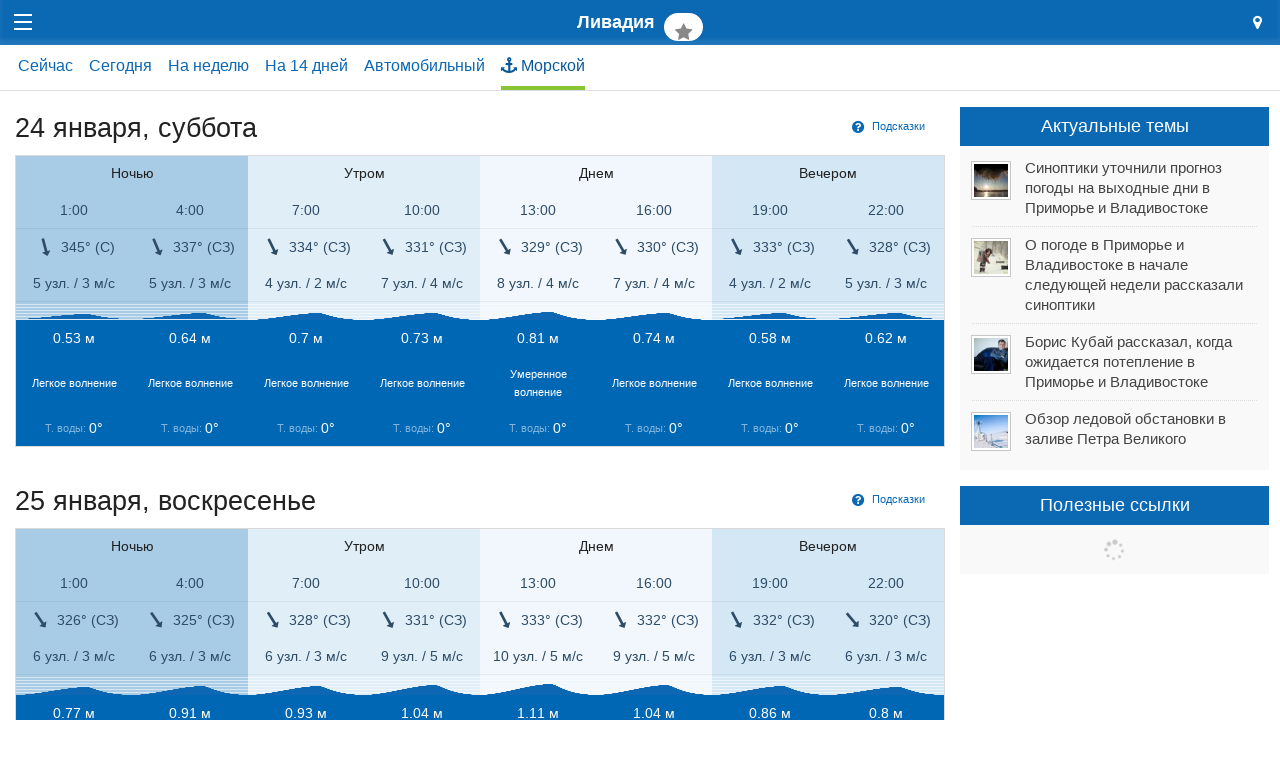

--- FILE ---
content_type: text/html; charset=utf-8
request_url: https://m.primpogoda.ru/weather/livadiya/.more
body_size: 16427
content:
<!DOCTYPE html>
<!--[if IE 8]> 				 <html class="no-js lt-ie9" lang="en" > <![endif]-->
<!--[if gt IE 8]><!--> <html class="no-js" lang="en" > <!--<![endif]-->

<head>
	<title>Примпогода - Морской прогноз в посёлке Ливадия (Приморский край)</title>
    <meta name="Description" content="Морской прогноз в посёлке Ливадия. Прогноз погоды в Ливадии, погода в Ливадии, погода сегодня, погода завтра, погода на 1-3 дня, погода на 5 дней, погода на неделю, погода на 2 недели (14 дней). Прогноз на каждый час. Куда поехать отдохнуть?" />
    

<meta charset="utf-8">
<meta name="referrer" content="origin-when-crossorigin" />

<meta id="viewport" name="viewport" content="width=1024, maximum-scale=1.0">
<!--<meta name="viewport" content="width=device-width, initial-scale=1.0, maximum-scale=1.0">-->
<!-- Change viewport for mobile -->
<script>
	var viewportMobile = 'width=device-width, initial-scale=1.0, maximum-scale=1.0';
	var isMobile = (window.location.host.substring(0,2) == 'm.');
	if (isMobile) {
		document.getElementById("viewport").setAttribute("content", viewportMobile);
	}	
</script>



<meta name="copyright" content="© Primpogoda.ru, 2001-2026" />
<meta name="author" content="© Black Fox Studio LLC, 2006-2026" />

<!-- Search engines-->
<meta name="google-site-verification" content="vUbvBm8IzCotn0pGksXzCkJ5cKkcQi3KePvdLiE-xZM" />
<meta name="yandex-verification" content="b5cbc9e855bd8a05" />

<link rel="apple-touch-icon" href="/templates/v2014/img/ios/apple-touch-icon.png">
<link rel="apple-touch-icon" sizes="76x76" href="/templates/v2014/img/ios/touch-icon-ipad.png">
<link rel="apple-touch-icon" sizes="120x120" href="/templates/v2014/img/ios/touch-icon-iphone-retina.png">
<link rel="apple-touch-icon" sizes="152x152" href="/templates/v2014/img/ios/touch-icon-ipad-retina.png">
<link rel="apple-touch-startup-image" href="/templates/v2014/img/ios/startup.png">

<!--<meta name="apple-itunes-app" content="app-id=1032942247">
<meta name="google-play-app" content="app-id=ru.primpogoda.app">-->
<link rel="android-touch-icon" href="/templates/v2014/img/android/app_icon.png" />


<link rel="shortcut icon" href="/favicon.ico" />
<!--% data getProperty(%pid%, 'anons_pic', 'facebook_image') %-->

<meta name="Keywords" content="Прогноз погоды в Ливадии, погода в Ливадии, погода сегодня, погода завтра, погода на 1-3 дня, погода на 5 дней, погода на неделю, погода на 2 недели (14 дней). Прогноз на каждый час. Куда поехать отдохнуть?" />

<link rel="stylesheet" href="/templates/v2014/css/foundation.css" />


<link rel="stylesheet" href="/templates/v2014/css/custom.css?v=9.9" type="text/css" />

<link rel="stylesheet" href="/templates/v2014/css/holidays.css" type="text/css" />

<!--% data getRssMeta(67807) %
% data getAtomMeta(67807) % -->


<!-- Yandex.RTB -->
<!--<script>window.yaContextCb=window.yaContextCb||[]</script>—>
<!--<script src="https://yandex.ru/ads/system/context.js" async></script>-->

<!--<link rel="manifest" href="/manifest.json">-->
<link rel="manifest" href="/manifest.txt">

<!-- jQuery -->
<script src="https://code.jquery.com/jquery-2.1.1.min.js"></script>
<!--<script src="https://yandex.st/jquery/2.1.1/jquery.min.js"></script>-->
<!--<script src="https://yandex.st/jquery/cookie/1.0/jquery.cookie.min.js"></script>-->
<script src="https://cdnjs.cloudflare.com/ajax/libs/jquery-cookie/1.4.1/jquery.cookie.min.js"></script>

<!-- Open Graph protocol (Facebook, twitter, ...) -->
<meta property="og:site_name" content="Примпогода" />
<meta property="og:locale" content="ru_RU" />
<meta property="og:title" content="Примпогода - Прогноз погоды в посёлке Ливадия (Приморский край)" />
<meta property="og:description" content="Прогноз погоды в Ливадии, погода в Ливадии, погода сегодня, погода завтра, погода на 1-3 дня, погода на 5 дней, погода на неделю, погода на 2 недели (14 дней). Прогноз на каждый час. Куда поехать отдохнуть? " />
<meta property="og:url" content="https://primpogoda.ru/weather/livadiya" />
<meta property="og:type" content="article" />
<meta property="og:image" content="" />	
<meta property="og:image:secure_url" content="" />
<meta property="og:image:width" content="1200" />
<meta property="og:image:height" content="628" />

<meta name="twitter:card" content="summary_large_image" />
<meta name="twitter:site" content="@Primpogoda" />
<meta name="twitter:title" content="Примпогода - Прогноз погоды в посёлке Ливадия (Приморский край)" />
<meta name="twitter:description" content="Прогноз погоды в Ливадии, погода в Ливадии, погода сегодня, погода завтра, погода на 1-3 дня, погода на 5 дней, погода на неделю, погода на 2 недели (14 дней). Прогноз на каждый час. Куда поехать отдохнуть?..." />
<meta name="twitter:image" content="" />

<!-- Facebook instatn articles -->
<meta property="fb:pages" content="190521240970540" />

<link type="application/opensearchdescription+xml" rel="search" href="opensearch"/>

<link rel="canonical" href="https://primpogoda.ru/weather/livadiya/.more" />

<!-- Google AdSense -->
<!--
<script async src="//pagead2.googlesyndication.com/pagead/js/adsbygoogle.js"></script>
<script>
  (adsbygoogle = window.adsbygoogle || []).push({
    google_ad_client: "ca-pub-0089663168959582",
    enable_page_level_ads: true
  });
</script>
-->



   
    <!--<link rel="stylesheet" type="text/css" href="%template_resources%css/weather.min.css">-->
    <link rel="stylesheet" type="text/css" href="/templates/v2014/css/weather.css?v=1769214192">
    <script type='text/javascript'>var OA_channel = 'pp/test/preview';</script>
</head>
<body>
<!-- OptAd60 - Google AdExchange -->
<!--<script async src="//get.optad360.io/sf/eaf45f52-8a7c-11e8-b5b1-06048607e8f8/plugin.min.js"></script>-->

    <!-- % custom blockOldBrowsers() % -->
    <div class="bober-top text-center" style=""></div>
    
    <div class="off-canvas-wrap" data-offcanvas>
      <div class="inner-wrap">
        <nav class="tab-bar top-bar">
          <section class="left-small">
            <a class="left-off-canvas-toggle menu-icon" href="#"><span></span></a>
          </section>
    
          <section class="middle tab-bar-section">
            <h1 class="title">
            	Ливадия
            	<span class="text-center favorites-add">
            	 	<a class="button round helper favstar" style="vertical-align: initial; margin-left: 0.3em;" data-title="Ливадия" data-pid="67807" href="/weather/livadiya" title="Добавить в избранные"><i class="fa fa-star fa-fw fa-lg"></i></a>
            	</span>
            </h1>
          </section>
    
          <section class="right-small text-center">
            <a class="right-off-canvas-toggle" href="#"><i class="fa fa-map-marker font-2x" aria-hidden="true" style="line-height: inherit;"></i></a>
          </section>
        </nav>
    
        <aside class="left-off-canvas-menu dark-bg">
          
	<div class="row collapse logo">
		<div class="small-9 columns">
			<a href="/"><img src="/templates/v2014/img/logo.svg"  onerror="this.onerror=null; this.src='/templates/v2014/img/logo.png'" /></a>
			<div class="holiday-text"></div>
		</div>
		<div class="small-3 columns text-center">
			<a href="/" class="button tiny hollow flat no-margin-bottom"><i class="material-icons font-lg">&#xE88A;</i></a>
		</div>
		<div class="small-12 columns"><div class="addthis_inline_follow_toolbox"></div></div>
	</div>

	<ul class="off-canvas-list light">
		<li class="overflow-hidden"><a href="/weather">Погода <i class="material-icons font-lg grey valign-middle">&#xE315;</i> <span class="mycity-name nowrap"></span></a></li>
		<li class="has-submenu">
			<div id="weather-drop-down-menu"></div>	
		</li>
			<li><a href="/news">Новости</a></li>	<li><a href="/articles">Статьи</a></li>	<li><a href="/today">Обзоры</a></li>	<li><a href="/asia">Азия</a></li>	<li><a href="/info">Инфо</a></li>
		<li class=""><a href="/leto/"><!--<i class="fa fa-sun-o"></i>--> Лето!</a></li>                
		<li class="alert"><a href="https://www.meteoservice.ru/weather/overview/vladivostok?utm_source=primpogoda" target="_blank">Мобильный&nbsp;сайт&nbsp;<i class="fa fa-mobile fa-2x" style="vertical-align: middle;"></i></a></li>
		<!--<li class="show-for-medium-down"><a href="/contests/newyear2017/" target="_blank"><i class="fa fa-tree fa-fw"></i><i class="fa fa-gift fa-fw"></i></a></li>
		<li class="show-for-large-up"><a href="/contests/newyear2017/" target="_blank"><i class="fa fa-tree fa-fw"></i> Конкурс!</a></li>-->
		
		<!--<li class="red-bg show-for-medium-down"><a href="/news/anons/tornament_2016" target="_blank"><i class="fa fa-gamepad fa-fw"></i><i class="fa fa-trophy fa-fw"></i></a></li>
		<li class="red-bg show-for-large-up"><a href="/news/anons/tornament_2016" target="_blank"><i class="fa fa-gamepad"></i> Турнир!</a></li>-->
		
		<!--<li class="alert"><a href="/contests/sneg2016" target="_blank"><i class="fa fa-trophy"></i> Конкурс!</a></li>-->
		<!--<li class="show-for-medium-down alert"><a href="/avto/"><i class="fa fa-car fa-fw"></i></a></li>
		<li class="show-for-large-up alert"><a href="/avto/"><i class="fa fa-car fa-fw"></i> Новый прогноз!</a></li>-->
		<!--<li class="alert show-for-medium-down"><a href="/leto"><i class="fa fa-sun-o fa-fw"></i> Лето!</a></li>-->
		
		<!--<li class="alert show-for-large-up"><a href="/leto"><i class="fa fa-sun-o fa-fw"></i> Погода на пляжах!</a></li>-->
	
	</ul>
	
    
        </aside>
    
        <aside class="right-off-canvas-menu dark-bg">
        
			<ul class="off-canvas-list light">
				<li>
					<form method="get" action="/search/search_weather/" id="search_form" class="search-form white-bg">
				        <div class="row collapse">
				            <div class="medium-11 small-10 columns"><input type="text" class="autocomplete flat transparent nospace-bottom" placeholder="Город или населенный пункт" name="q" id="search_txt" autocomplete="off" data-dropdown="keywords" /></div>
				            <div class="medium-1 small-2 columns">
				                <button class="postfix secondary flat transparent nospace-bottom" type="button" onClick="submit()"><i class="fa fa-search fa-fw"></i></button>
				            </div>
				        </div>
				    </form>
				</li>
				
				<li>
					<label>
						<i class="material-icons font-lg">&#xE55C;</i> Мой город <span href="#" class="right" data-reveal-id="location"><i class="fa fa-edit fa-fw fa-lg"></i></a>
					</label>
				</li>
				<li>
					<div class="row collapse">
						<div class="columns small-10">
							<div id="mycity-container"><i class="fa fa-refresh fa-spin grey semi-transparent"></i></div>
						</div>
						
						<div class="columns small-2">
							<!--<a href="#" data-reveal-id="location"><i class="fa fa-edit fa-fw" style="line-height: inherit;"></i></a>-->
						</div>
					</div>
				</li>
				
				
				
				<li>
					<label>
						<i class="material-icons font-lg">&#xE838;</i> Избранные <span class="edit-favorites-mobile right"><i class="fa fa-edit fa-fw fa-lg"></i></span>
					</label>
				</li>
				<li>
					<div id="favorites-container-mobile"></div>
				</li>
			</ul>        
	          
	         <div id="location" class="reveal-modal small" data-reveal="">
				 <div class="font-2x">Мой город</div>
	             <div class="spacer-single"></div>
	            <form class="lead nospace-bottom" id="select-city" action="/internal/setmycity/do/" method="get">
	            	<input type="text" name="city"  id="my_city_input" value="" placeholder="Город или населенный пункт" class="autocomplete prevent-jump" data-dropdown="keywords" autocomplete="off" />
	              <div class="spacer-single"></div>
	              <div class="row">
	              	<div class="columns small-6">
	              		<button type="submit" class="button expand radius nospace-bottom">Сохранить</button>
	              	</div>
	              	<div class="columns small-6">
	              		<button type="button" class="button expand secondary radius right nospace-bottom" onClick="$('.close-reveal-modal').click()">Отмена</button>
	              	</div>
	              </div>
	              
	              
	            </form>
	            <!--<a class="close-reveal-modal">&#215;</a>-->
	          </div>
	          
	          
        </aside>
    

    
    <!--<div class="panel alert">На сайте идут технические работы. Нормальная работа сайта в скором времени будет восстановлена. Приносим извинения за неудобства.</div>-->

	

 <!--<div id="favorites-container"></div>-->
<!-- HEADER -->
 <div class="content-header white-bg">
      <div class="row">
        <div class="large-12 medium-12 small-12 columns">
            
        	<!--
            <div class="row">
            	
            	<div class="large-10 medium-10 small-10 columns">
                    <h1>Морской прогноз в посёлке Ливадия</h1>
                    
<ul class="breadcrumbs">
  <li><a href="/">Примпогода</a></li>
  <li><a href="/weather">Погода</a></li><li><a href="/weather/livadiya">Ливадия</a></li>
</ul>  
				
                 </div>
                 
                 
                 
                 <div class="large-2 medium-2 small-2 columns text-center favorites-add">
                 	<a class="button round helper favstar" data-title="Ливадия" data-pid="67807" href="/weather/livadiya" title="Добавить в избранные"><i class="fa fa-star fa-fw fa-lg"></i></a>
                </div>
            </div>
            -->
            
            
            
            <!--<dl class="sub-nav district-menu">
                <dt>Район города:</dt>
                <dd class="active"><a href="/weather/forecast/vladivostok.html">Центр</a></dd>
                <dd><a href="/weather/forecast/point/438.html">б. Лазурная (Шамора)</a></dd>
                <dd><a href="/weather/forecast/point/66.html">Русский</a></dd>
                <dd><a href="/weather/forecast/point/68.html">Садгород</a></dd>
                <dd><a href="/weather/forecast/point/68.html">Аэропорт Кневичи</a></dd>
   			</dl>-->
   			<div class="spacer-micro"></div>
   			<div class="row mobile-scroll-menu">
   				<!--<div id="scroller-anchor"></div>-->
   				<ul class="menu"><li class=""><a href="/weather/livadiya/.now">Сейчас</a></li><li class=""><a href="/weather/livadiya/.today">Сегодня</a></li><li class=""><a href="/weather/livadiya/.week">На неделю</a></li><li class=""><a href="/weather/livadiya/.14days">На 14 дней</a></li><li class=""><a href="/weather/livadiya/.avto">Автомобильный</a></li><li class="active"><a href="/weather/livadiya/.more" title="Прогноз температуры воды и волнения"><i class="fa fa-anchor" style="vertical-align: initial;"></i> Морской</a></li></ul>
   				<script>
   					var activElement = $(".mobile-scroll-menu li.active a").focus();
   				</script>
   			</div>
            
            
        </div>
      </div> 
      <!--
      <div class="content-header fixed-tabs" style="display: none;">
      	<div class="row">
	        <div class="large-12 medium-12 small-12 columns">
	             % custom getWeatherMenu('top') %             
	        </div>
        </div>
      </div> 
      -->
</div>
<!--/  HEADER -->
 <div class="spacer-single"></div>
<!-- CONTENT -->    
    <div class="row">
        
        <div class="large-9 medium-9 small-12 columns">
             <div class="panel radius expand transparent weather-alerts no-padding-bottom  disabled ">
                 <div class="font17x">
Внимание!
</div>
                 <div class="notice-text">
<p><span><a href="https://primpogoda.ru/news/pogoda/v_primore_obyavleno_shtormovoe_preduprezhdenie_obnovleno" target="_blank">8 &mdash;&nbsp;10 августа на Приморье возможен выход мощного тайфуна NORU. Штормовое предупреждение остаётся в силе</a><a href="https://primpogoda.ru/today/obzor_sostoyaniya_vodnyh_obektov" target="_blank"><br /></a></span></p>
</div>
             </div>
             
            <div class="forecast">
            	
            	
            	<style>
.advanced { /*display: none; */} 
.help { display: none; }
</style>
<a name="24 января"></a>
<div class="bober"></div>
<div class="right">
	<!--<div class="spacer-micro"></div>-->
    <a class="button tiny helper radius icon-left" onClick="$('.help').fadeToggle();"><i class="fa fa-question-circle fa-lg"></i> Подсказки</a>
</div>
<h3>24 января, <span class='weekend'>суббота</span></h3>
<div class="table-container">
	<table class="data three-hour marine" cellspacing="0">
	  <thead>
	    <tr>
	      <th colspan="2" class="night">Ночью</th>
	      <th colspan="2" class="morning">Утром</th>
	      <th colspan="2" class="day">Днем</th>
	      <th colspan="2" class="evening">Вечером</th>
	    </tr>
	  </thead>
	  <tbody>
	    <!--<tr class="time divider tip-right" data-tooltipr="" title="Местное время">
	      <td class="night">02:00</td>
	      <td class="night">05:00</td>
	      <td class="morning">08:00</td>
	      <td class="morning">11:00</td>
	      <td class="day">14:00</td>
	      <td class="day">17:00</td>
	      <td class="evening">20:00</td>
	      <td class="evening">23:00</td>
	    </tr>-->
	    <tr class="time divider tip-right" data-tooltipr="" title="Местное время">
	      <td class="night">1:00</td>
	      <td class="night">4:00</td>
	      <td class="morning">7:00</td>
	      <td class="morning">10:00</td>
	      <td class="day">13:00</td>
	      <td class="day">16:00</td>
	      <td class="evening">19:00</td>
	      <td class="evening">22:00</td>
	    </tr>
	    <tr class="help"><td colspan="8"><small><i class="fa fa-info-circle fa-lg"></i> <strong>Ветер:</strong> Направление ветра в градусах и румбах, Скорость ветра в узлах</span></small></td></tr>
	    <tr class="wind-direction tip-right" title="Направление ветра" data-tooltipr="">
	      <td class="night"><i class="fa fa-long-arrow-down fa-lg fa-fw" style="transform: rotate(345deg); -webkit-transform: rotate(345deg); -o-transform: rotate(345deg);"></i> <div class="spacer-single hide-for-large-up"></div> <span>345&deg; (С)</span></td>
	      <td class="night"><i class="fa fa-long-arrow-down fa-lg fa-fw" style="transform: rotate(337deg); -webkit-transform: rotate(337deg); -o-transform: rotate(337deg);"></i> <div class="spacer-single hide-for-large-up"></div> <span>337&deg; (СЗ)</span></td>
	      <td class="morning"><i class="fa fa-long-arrow-down fa-lg fa-fw" style="transform: rotate(334deg); -webkit-transform: rotate(334deg); -o-transform: rotate(334deg);"></i> <div class="spacer-single hide-for-large-up"></div> <span>334&deg; (СЗ)</span></td>
	      <td class="morning"><i class="fa fa-long-arrow-down fa-lg fa-fw" style="transform: rotate(331deg); -webkit-transform: rotate(331deg); -o-transform: rotate(331deg);"></i> <div class="spacer-single hide-for-large-up"></div> <span>331&deg; (СЗ)</span></td>
	      <td class="day"><i class="fa fa-long-arrow-down fa-lg fa-fw" style="transform: rotate(329deg); -webkit-transform: rotate(329deg); -o-transform: rotate(329deg);"></i> <div class="spacer-single hide-for-large-up"></div> <span>329&deg; (СЗ)</span></td>
	      <td class="day"><i class="fa fa-long-arrow-down fa-lg fa-fw" style="transform: rotate(330deg); -webkit-transform: rotate(330deg); -o-transform: rotate(330deg);"></i> <div class="spacer-single hide-for-large-up"></div> <span>330&deg; (СЗ)</span></td>
	      <td class="evening"><i class="fa fa-long-arrow-down fa-lg fa-fw" style="transform: rotate(333deg); -webkit-transform: rotate(333deg); -o-transform: rotate(333deg);"></i> <div class="spacer-single hide-for-large-up"></div> <span>333&deg; (СЗ)</span></td>
	      <td class="evening"><i class="fa fa-long-arrow-down fa-lg fa-fw" style="transform: rotate(328deg); -webkit-transform: rotate(328deg); -o-transform: rotate(328deg);"></i> <div class="spacer-single hide-for-large-up"></div> <span>328&deg; (СЗ)</span></td>
	    </tr>
	    <tr class="wind advanced divider tip-right" title="Скорость ветра, узлы" data-tooltipr="">
	      <td class="night ">5 узл. / 3 м/с</td>
	      <td class="night ">5 узл. / 3 м/с</td>
	      <td class="morning ">4 узл. / 2 м/с</td>
	      <td class="morning ">7 узл. / 4 м/с</td>
	      <td class="day ">8 узл. / 4 м/с</td>
	      <td class="day ">7 узл. / 4 м/с</td>
	      <td class="evening ">4 узл. / 2 м/с</td>
	      <td class="evening ">5 узл. / 3 м/с</td>
	    </tr>    
	    <tr class="help"><td colspan="8"><small><i class="fa fa-info-circle fa-lg"></i> <strong>Волнение:</strong> Средняя высота волн в метрах, ниже в баллах</small></td></tr>
	    <tr class="wave tip-right " data-tooltipr="">
	      <td class="night"><img class="wave-icon" src="/img/wave_icons/wave.png"  style="height: 5px;" /></td>
	      <td class="night"><img class="wave-icon" src="/img/wave_icons/wave.png" style="height: 6px;" /></td>
	      <td class="morning"><img class="wave-icon" src="/img/wave_icons/wave.png" style="height: 7px;" /></td>
	      <td class="morning"><img class="wave-icon" src="/img/wave_icons/wave.png" style="height: 7px;" /></td>
	      <td class="day"><img class="wave-icon" src="/img/wave_icons/wave.png" style="height: 8px;" /></td>
	      <td class="day"><img class="wave-icon" src="/img/wave_icons/wave.png" style="height: 7px;" /></td>
	      <td class="evening"><img class="wave-icon" src="/img/wave_icons/wave.png" style="height: 6px;" /></td>
	      <td class="evening"><img class="wave-icon" src="/img/wave_icons/wave.png" style="height: 6px;" /></td>
	    </tr>
	    <tr title="Средняя высота волн, м" class="wave-height underwater tip-right" data-tooltipr="">
	      <td class="night ">0.53 м</td>
	      <td class="night ">0.64 м</td>
	      <td class="morning ">0.7 м</td>
	      <td class="morning ">0.73 м</td>
	      <td class="day ">0.81 м</td>
	      <td class="day ">0.74 м</td>
	      <td class="evening ">0.58 м</td>
	      <td class="evening  ">0.62 м</td>
	    </tr>
	    <tr class="wave-height underwater tip-right" data-tooltipr="">
	      <td class="night"><small data-tooltipr="" title="Волны удлиненные, местами барашки">Легкое волнение</small></td>
	      <td class="night"><small data-tooltipr="" title="Волны удлиненные, местами барашки">Легкое волнение</small></td>
	      <td class="morning"><small data-tooltipr="" title="Волны удлиненные, местами барашки">Легкое волнение</small></td>
	      <td class="morning"><small data-tooltipr="" title="Волны удлиненные, местами барашки">Легкое волнение</small></td>
	      <td class="day"><small data-tooltipr="" title="Волны хорошо развиты, повсюду белые барашки">Умеренное волнение</small></td>
	      <td class="day"><small data-tooltipr="" title="Волны удлиненные, местами барашки">Легкое волнение</small></td>
	      <td class="evening"><small data-tooltipr="" title="Волны удлиненные, местами барашки">Легкое волнение</small></td>
	      <td class="evening"><small data-tooltipr="" title="Волны удлиненные, местами барашки">Легкое волнение</small></td>
	    </tr>
	     <!--<tr class="wave-height underwater tip-right" data-tooltipr="" title="Волнение в баллах">
	      <td class="night">3 балла</td>
	      <td class="night">3 балла</td>
	      <td class="morning">3 балла</td>
	      <td class="morning">3 балла</td>
	      <td class="day">4 балла</td>
	      <td class="day">3 балла</td>
	      <td class="evening">3 балла</td>
	      <td class="evening">3 балла</td>
	    </tr>-->
	    <tr class="help"><td colspan="8"><small><i class="fa fa-info-circle fa-lg"></i> Температура поверхности воды в &deg;C</small></td></tr>
	    <tr class="underwater tip-right" title="Температура поверхности воды, °C" data-tooltipr="">
	      <td class="night" data-air=""><small class="semi-transparent">Т. воды: </small> 0&deg;</td>
	      <td class="night" data-air=""><small class="semi-transparent">Т. воды: </small> 0&deg;</td>
	      <td class="morning" data-air=""><small class="semi-transparent">Т. воды: </small> 0&deg;</td>
	      <td class="morning" data-air=""><small class="semi-transparent">Т. воды: </small> 0&deg;</td>
	      <td class="day" data-air=""><small class="semi-transparent">Т. воды: </small> 0&deg;</td>
	      <td class="day" data-air=""><small class="semi-transparent">Т. воды: </small> 0&deg;</td>
	      <td class="evening" data-air=""><small class="semi-transparent">Т. воды: </small> 0&deg;</td>
	      <td class="evening" data-air=""><small class="semi-transparent">Т. воды: </small> 0&deg;</td>
	    </tr>
	    <!--
	    <tr class="help"><td colspan="8"><small><i class="fa fa-info-circle fa-lg"></i> Среднее направление движения волн (указывает, КУДА движутся волны)</small></td></tr>
	    <tr class="wave-direction tip-right" title="Среднее направление волн" data-tooltipr="">
	      <td class="night"><i class="fa fa-arrow-up fa-fw" style="transform: rotate(deg); -webkit-transform: rotate(deg); -o-transform: rotate(deg);"></i>&deg;</td>
	      <td class="night"><i class="fa fa-arrow-up fa-fw" style="transform: rotate(deg); -webkit-transform: rotate(deg); -o-transform: rotate(deg);"></i>&deg;</td>
	      <td class="morning"><i class="fa fa-arrow-up fa-fw" style="transform: rotate(deg); -webkit-transform: rotate(deg); -o-transform: rotate(deg);"></i>&deg;</td>
	      <td class="morning"><i class="fa fa-arrow-up fa-fw" style="transform: rotate(deg); -webkit-transform: rotate(deg); -o-transform: rotate(deg);"></i>&deg;</td>
	      <td class="day"><i class="fa fa-arrow-up fa-fw" style="transform: rotate(deg); -webkit-transform: rotate(deg); -o-transform: rotate(deg);"></i>&deg;</td>
	      <td class="day"><i class="fa fa-arrow-up fa-fw" style="transform: rotate(deg); -webkit-transform: rotate(deg); -o-transform: rotate(deg);"></i>&deg;</td>
	      <td class="evening"><i class="fa fa-arrow-up fa-fw" style="transform: rotate(deg); -webkit-transform: rotate(deg); -o-transform: rotate(deg);"></i>&deg;</td>
	      <td class="evening"><i class="fa fa-arrow-up fa-fw" style="transform: rotate(deg); -webkit-transform: rotate(deg); -o-transform: rotate(deg);"></i>&deg;</td>
	    </tr>
	    <tr class="help"><td colspan="8"><small><i class="fa fa-info-circle fa-lg"></i> Средний период волн в секундах (указывает промежуток времени, в течение которого волна проходит путь, равный своей длине)</small></td></tr>
	    <tr class="wave-direction tip-right" title="Средний период" data-tooltipr="">
	      <td class="night"><small>|<i class="fa fa-arrows-h fa-lg"></i>|  с</small></td>
	      <td class="night"><small>|<i class="fa fa-arrows-h fa-lg"></i>|  с</small></td>
	      <td class="morning"><small>|<i class="fa fa-arrows-h fa-lg"></i>|  с</small></td>
	      <td class="morning"><small>|<i class="fa fa-arrows-h fa-lg"></i>|  с</small></td>
	      <td class="day"><small>|<i class="fa fa-arrows-h fa-lg"></i>|  с</small></td>
	      <td class="day"><small>|<i class="fa fa-arrows-h fa-lg"></i>|  с</small></td>
	      <td class="evening"><small>|<i class="fa fa-arrows-h fa-lg"></i>|  с</small></td>
	      <td class="evening"><small>|<i class="fa fa-arrows-h fa-lg"></i>|  с</small></td>
	    </tr>
	    -->
	  </tbody>
	</table>
</div><style>
.advanced { /*display: none; */} 
.help { display: none; }
</style>
<a name="25 января"></a>
<div class="bober"><div class="expanded" style="background-color: " data-title="A-1" data-sizes="730x150, 730x200, 728x90, 650x150"><div id="yandex_rtb_R-A-1573335-18" class="slot_a1" data-backup-ad="adfox_174646249608954894" data-delay="1500" data-pp="g" data-ps="fmvc" data-p2="p"></div></div></div>
<div class="right">
	<!--<div class="spacer-micro"></div>-->
    <a class="button tiny helper radius icon-left" onClick="$('.help').fadeToggle();"><i class="fa fa-question-circle fa-lg"></i> Подсказки</a>
</div>
<h3>25 января, <span class='weekend'>воскресенье</span></h3>
<div class="table-container">
	<table class="data three-hour marine" cellspacing="0">
	  <thead>
	    <tr>
	      <th colspan="2" class="night">Ночью</th>
	      <th colspan="2" class="morning">Утром</th>
	      <th colspan="2" class="day">Днем</th>
	      <th colspan="2" class="evening">Вечером</th>
	    </tr>
	  </thead>
	  <tbody>
	    <!--<tr class="time divider tip-right" data-tooltipr="" title="Местное время">
	      <td class="night">02:00</td>
	      <td class="night">05:00</td>
	      <td class="morning">08:00</td>
	      <td class="morning">11:00</td>
	      <td class="day">14:00</td>
	      <td class="day">17:00</td>
	      <td class="evening">20:00</td>
	      <td class="evening">23:00</td>
	    </tr>-->
	    <tr class="time divider tip-right" data-tooltipr="" title="Местное время">
	      <td class="night">1:00</td>
	      <td class="night">4:00</td>
	      <td class="morning">7:00</td>
	      <td class="morning">10:00</td>
	      <td class="day">13:00</td>
	      <td class="day">16:00</td>
	      <td class="evening">19:00</td>
	      <td class="evening">22:00</td>
	    </tr>
	    <tr class="help"><td colspan="8"><small><i class="fa fa-info-circle fa-lg"></i> <strong>Ветер:</strong> Направление ветра в градусах и румбах, Скорость ветра в узлах</span></small></td></tr>
	    <tr class="wind-direction tip-right" title="Направление ветра" data-tooltipr="">
	      <td class="night"><i class="fa fa-long-arrow-down fa-lg fa-fw" style="transform: rotate(326deg); -webkit-transform: rotate(326deg); -o-transform: rotate(326deg);"></i> <div class="spacer-single hide-for-large-up"></div> <span>326&deg; (СЗ)</span></td>
	      <td class="night"><i class="fa fa-long-arrow-down fa-lg fa-fw" style="transform: rotate(325deg); -webkit-transform: rotate(325deg); -o-transform: rotate(325deg);"></i> <div class="spacer-single hide-for-large-up"></div> <span>325&deg; (СЗ)</span></td>
	      <td class="morning"><i class="fa fa-long-arrow-down fa-lg fa-fw" style="transform: rotate(328deg); -webkit-transform: rotate(328deg); -o-transform: rotate(328deg);"></i> <div class="spacer-single hide-for-large-up"></div> <span>328&deg; (СЗ)</span></td>
	      <td class="morning"><i class="fa fa-long-arrow-down fa-lg fa-fw" style="transform: rotate(331deg); -webkit-transform: rotate(331deg); -o-transform: rotate(331deg);"></i> <div class="spacer-single hide-for-large-up"></div> <span>331&deg; (СЗ)</span></td>
	      <td class="day"><i class="fa fa-long-arrow-down fa-lg fa-fw" style="transform: rotate(333deg); -webkit-transform: rotate(333deg); -o-transform: rotate(333deg);"></i> <div class="spacer-single hide-for-large-up"></div> <span>333&deg; (СЗ)</span></td>
	      <td class="day"><i class="fa fa-long-arrow-down fa-lg fa-fw" style="transform: rotate(332deg); -webkit-transform: rotate(332deg); -o-transform: rotate(332deg);"></i> <div class="spacer-single hide-for-large-up"></div> <span>332&deg; (СЗ)</span></td>
	      <td class="evening"><i class="fa fa-long-arrow-down fa-lg fa-fw" style="transform: rotate(332deg); -webkit-transform: rotate(332deg); -o-transform: rotate(332deg);"></i> <div class="spacer-single hide-for-large-up"></div> <span>332&deg; (СЗ)</span></td>
	      <td class="evening"><i class="fa fa-long-arrow-down fa-lg fa-fw" style="transform: rotate(320deg); -webkit-transform: rotate(320deg); -o-transform: rotate(320deg);"></i> <div class="spacer-single hide-for-large-up"></div> <span>320&deg; (СЗ)</span></td>
	    </tr>
	    <tr class="wind advanced divider tip-right" title="Скорость ветра, узлы" data-tooltipr="">
	      <td class="night ">6 узл. / 3 м/с</td>
	      <td class="night ">6 узл. / 3 м/с</td>
	      <td class="morning ">6 узл. / 3 м/с</td>
	      <td class="morning ">9 узл. / 5 м/с</td>
	      <td class="day ">10 узл. / 5 м/с</td>
	      <td class="day ">9 узл. / 5 м/с</td>
	      <td class="evening ">6 узл. / 3 м/с</td>
	      <td class="evening ">6 узл. / 3 м/с</td>
	    </tr>    
	    <tr class="help"><td colspan="8"><small><i class="fa fa-info-circle fa-lg"></i> <strong>Волнение:</strong> Средняя высота волн в метрах, ниже в баллах</small></td></tr>
	    <tr class="wave tip-right " data-tooltipr="">
	      <td class="night"><img class="wave-icon" src="/img/wave_icons/wave.png"  style="height: 8px;" /></td>
	      <td class="night"><img class="wave-icon" src="/img/wave_icons/wave.png" style="height: 9px;" /></td>
	      <td class="morning"><img class="wave-icon" src="/img/wave_icons/wave.png" style="height: 9px;" /></td>
	      <td class="morning"><img class="wave-icon" src="/img/wave_icons/wave.png" style="height: 10px;" /></td>
	      <td class="day"><img class="wave-icon" src="/img/wave_icons/wave.png" style="height: 11px;" /></td>
	      <td class="day"><img class="wave-icon" src="/img/wave_icons/wave.png" style="height: 10px;" /></td>
	      <td class="evening"><img class="wave-icon" src="/img/wave_icons/wave.png" style="height: 9px;" /></td>
	      <td class="evening"><img class="wave-icon" src="/img/wave_icons/wave.png" style="height: 8px;" /></td>
	    </tr>
	    <tr title="Средняя высота волн, м" class="wave-height underwater tip-right" data-tooltipr="">
	      <td class="night ">0.77 м</td>
	      <td class="night ">0.91 м</td>
	      <td class="morning ">0.93 м</td>
	      <td class="morning ">1.04 м</td>
	      <td class="day ">1.11 м</td>
	      <td class="day ">1.04 м</td>
	      <td class="evening ">0.86 м</td>
	      <td class="evening  ">0.8 м</td>
	    </tr>
	    <tr class="wave-height underwater tip-right" data-tooltipr="">
	      <td class="night"><small data-tooltipr="" title="Волны хорошо развиты, повсюду белые барашки">Умеренное волнение</small></td>
	      <td class="night"><small data-tooltipr="" title="Волны хорошо развиты, повсюду белые барашки">Умеренное волнение</small></td>
	      <td class="morning"><small data-tooltipr="" title="Волны хорошо развиты, повсюду белые барашки">Умеренное волнение</small></td>
	      <td class="morning"><small data-tooltipr="" title="Волны хорошо развиты, повсюду белые барашки">Умеренное волнение</small></td>
	      <td class="day"><small data-tooltipr="" title="Волны хорошо развиты, повсюду белые барашки">Умеренное волнение</small></td>
	      <td class="day"><small data-tooltipr="" title="Волны хорошо развиты, повсюду белые барашки">Умеренное волнение</small></td>
	      <td class="evening"><small data-tooltipr="" title="Волны хорошо развиты, повсюду белые барашки">Умеренное волнение</small></td>
	      <td class="evening"><small data-tooltipr="" title="Волны хорошо развиты, повсюду белые барашки">Умеренное волнение</small></td>
	    </tr>
	     <!--<tr class="wave-height underwater tip-right" data-tooltipr="" title="Волнение в баллах">
	      <td class="night">4 балла</td>
	      <td class="night">4 балла</td>
	      <td class="morning">4 балла</td>
	      <td class="morning">4 балла</td>
	      <td class="day">4 балла</td>
	      <td class="day">4 балла</td>
	      <td class="evening">4 балла</td>
	      <td class="evening">4 балла</td>
	    </tr>-->
	    <tr class="help"><td colspan="8"><small><i class="fa fa-info-circle fa-lg"></i> Температура поверхности воды в &deg;C</small></td></tr>
	    <tr class="underwater tip-right" title="Температура поверхности воды, °C" data-tooltipr="">
	      <td class="night" data-air=""><small class="semi-transparent">Т. воды: </small> 0&deg;</td>
	      <td class="night" data-air=""><small class="semi-transparent">Т. воды: </small> 0&deg;</td>
	      <td class="morning" data-air=""><small class="semi-transparent">Т. воды: </small> 0&deg;</td>
	      <td class="morning" data-air=""><small class="semi-transparent">Т. воды: </small> 0&deg;</td>
	      <td class="day" data-air=""><small class="semi-transparent">Т. воды: </small> 0&deg;</td>
	      <td class="day" data-air=""><small class="semi-transparent">Т. воды: </small> 0&deg;</td>
	      <td class="evening" data-air=""><small class="semi-transparent">Т. воды: </small> 0&deg;</td>
	      <td class="evening" data-air=""><small class="semi-transparent">Т. воды: </small> 0&deg;</td>
	    </tr>
	    <!--
	    <tr class="help"><td colspan="8"><small><i class="fa fa-info-circle fa-lg"></i> Среднее направление движения волн (указывает, КУДА движутся волны)</small></td></tr>
	    <tr class="wave-direction tip-right" title="Среднее направление волн" data-tooltipr="">
	      <td class="night"><i class="fa fa-arrow-up fa-fw" style="transform: rotate(deg); -webkit-transform: rotate(deg); -o-transform: rotate(deg);"></i>&deg;</td>
	      <td class="night"><i class="fa fa-arrow-up fa-fw" style="transform: rotate(deg); -webkit-transform: rotate(deg); -o-transform: rotate(deg);"></i>&deg;</td>
	      <td class="morning"><i class="fa fa-arrow-up fa-fw" style="transform: rotate(deg); -webkit-transform: rotate(deg); -o-transform: rotate(deg);"></i>&deg;</td>
	      <td class="morning"><i class="fa fa-arrow-up fa-fw" style="transform: rotate(deg); -webkit-transform: rotate(deg); -o-transform: rotate(deg);"></i>&deg;</td>
	      <td class="day"><i class="fa fa-arrow-up fa-fw" style="transform: rotate(deg); -webkit-transform: rotate(deg); -o-transform: rotate(deg);"></i>&deg;</td>
	      <td class="day"><i class="fa fa-arrow-up fa-fw" style="transform: rotate(deg); -webkit-transform: rotate(deg); -o-transform: rotate(deg);"></i>&deg;</td>
	      <td class="evening"><i class="fa fa-arrow-up fa-fw" style="transform: rotate(deg); -webkit-transform: rotate(deg); -o-transform: rotate(deg);"></i>&deg;</td>
	      <td class="evening"><i class="fa fa-arrow-up fa-fw" style="transform: rotate(deg); -webkit-transform: rotate(deg); -o-transform: rotate(deg);"></i>&deg;</td>
	    </tr>
	    <tr class="help"><td colspan="8"><small><i class="fa fa-info-circle fa-lg"></i> Средний период волн в секундах (указывает промежуток времени, в течение которого волна проходит путь, равный своей длине)</small></td></tr>
	    <tr class="wave-direction tip-right" title="Средний период" data-tooltipr="">
	      <td class="night"><small>|<i class="fa fa-arrows-h fa-lg"></i>|  с</small></td>
	      <td class="night"><small>|<i class="fa fa-arrows-h fa-lg"></i>|  с</small></td>
	      <td class="morning"><small>|<i class="fa fa-arrows-h fa-lg"></i>|  с</small></td>
	      <td class="morning"><small>|<i class="fa fa-arrows-h fa-lg"></i>|  с</small></td>
	      <td class="day"><small>|<i class="fa fa-arrows-h fa-lg"></i>|  с</small></td>
	      <td class="day"><small>|<i class="fa fa-arrows-h fa-lg"></i>|  с</small></td>
	      <td class="evening"><small>|<i class="fa fa-arrows-h fa-lg"></i>|  с</small></td>
	      <td class="evening"><small>|<i class="fa fa-arrows-h fa-lg"></i>|  с</small></td>
	    </tr>
	    -->
	  </tbody>
	</table>
</div><style>
.advanced { /*display: none; */} 
.help { display: none; }
</style>
<a name="26 января"></a>
<div class="bober"></div>
<div class="right">
	<!--<div class="spacer-micro"></div>-->
    <a class="button tiny helper radius icon-left" onClick="$('.help').fadeToggle();"><i class="fa fa-question-circle fa-lg"></i> Подсказки</a>
</div>
<h3>26 января, понедельник</h3>
<div class="table-container">
	<table class="data three-hour marine" cellspacing="0">
	  <thead>
	    <tr>
	      <th colspan="2" class="night">Ночью</th>
	      <th colspan="2" class="morning">Утром</th>
	      <th colspan="2" class="day">Днем</th>
	      <th colspan="2" class="evening">Вечером</th>
	    </tr>
	  </thead>
	  <tbody>
	    <!--<tr class="time divider tip-right" data-tooltipr="" title="Местное время">
	      <td class="night">02:00</td>
	      <td class="night">05:00</td>
	      <td class="morning">08:00</td>
	      <td class="morning">11:00</td>
	      <td class="day">14:00</td>
	      <td class="day">17:00</td>
	      <td class="evening">20:00</td>
	      <td class="evening">23:00</td>
	    </tr>-->
	    <tr class="time divider tip-right" data-tooltipr="" title="Местное время">
	      <td class="night">1:00</td>
	      <td class="night">4:00</td>
	      <td class="morning">7:00</td>
	      <td class="morning">10:00</td>
	      <td class="day">13:00</td>
	      <td class="day">16:00</td>
	      <td class="evening">19:00</td>
	      <td class="evening">22:00</td>
	    </tr>
	    <tr class="help"><td colspan="8"><small><i class="fa fa-info-circle fa-lg"></i> <strong>Ветер:</strong> Направление ветра в градусах и румбах, Скорость ветра в узлах</span></small></td></tr>
	    <tr class="wind-direction tip-right" title="Направление ветра" data-tooltipr="">
	      <td class="night"><i class="fa fa-long-arrow-down fa-lg fa-fw" style="transform: rotate(325deg); -webkit-transform: rotate(325deg); -o-transform: rotate(325deg);"></i> <div class="spacer-single hide-for-large-up"></div> <span>325&deg; (СЗ)</span></td>
	      <td class="night"><i class="fa fa-long-arrow-down fa-lg fa-fw" style="transform: rotate(335deg); -webkit-transform: rotate(335deg); -o-transform: rotate(335deg);"></i> <div class="spacer-single hide-for-large-up"></div> <span>335&deg; (СЗ)</span></td>
	      <td class="morning"><i class="fa fa-long-arrow-down fa-lg fa-fw" style="transform: rotate(336deg); -webkit-transform: rotate(336deg); -o-transform: rotate(336deg);"></i> <div class="spacer-single hide-for-large-up"></div> <span>336&deg; (СЗ)</span></td>
	      <td class="morning"><i class="fa fa-long-arrow-down fa-lg fa-fw" style="transform: rotate(321deg); -webkit-transform: rotate(321deg); -o-transform: rotate(321deg);"></i> <div class="spacer-single hide-for-large-up"></div> <span>321&deg; (СЗ)</span></td>
	      <td class="day"><i class="fa fa-long-arrow-down fa-lg fa-fw" style="transform: rotate(325deg); -webkit-transform: rotate(325deg); -o-transform: rotate(325deg);"></i> <div class="spacer-single hide-for-large-up"></div> <span>325&deg; (СЗ)</span></td>
	      <td class="day"><i class="fa fa-long-arrow-down fa-lg fa-fw" style="transform: rotate(326deg); -webkit-transform: rotate(326deg); -o-transform: rotate(326deg);"></i> <div class="spacer-single hide-for-large-up"></div> <span>326&deg; (СЗ)</span></td>
	      <td class="evening"><i class="fa fa-long-arrow-down fa-lg fa-fw" style="transform: rotate(340deg); -webkit-transform: rotate(340deg); -o-transform: rotate(340deg);"></i> <div class="spacer-single hide-for-large-up"></div> <span>340&deg; (С)</span></td>
	      <td class="evening"><i class="fa fa-long-arrow-down fa-lg fa-fw" style="transform: rotate(346deg); -webkit-transform: rotate(346deg); -o-transform: rotate(346deg);"></i> <div class="spacer-single hide-for-large-up"></div> <span>346&deg; (С)</span></td>
	    </tr>
	    <tr class="wind advanced divider tip-right" title="Скорость ветра, узлы" data-tooltipr="">
	      <td class="night ">6 узл. / 3 м/с</td>
	      <td class="night ">4 узл. / 2 м/с</td>
	      <td class="morning ">3 узл. / 2 м/с</td>
	      <td class="morning ">4 узл. / 2 м/с</td>
	      <td class="day ">4 узл. / 2 м/с</td>
	      <td class="day ">4 узл. / 2 м/с</td>
	      <td class="evening ">3 узл. / 2 м/с</td>
	      <td class="evening ">3 узл. / 2 м/с</td>
	    </tr>    
	    <tr class="help"><td colspan="8"><small><i class="fa fa-info-circle fa-lg"></i> <strong>Волнение:</strong> Средняя высота волн в метрах, ниже в баллах</small></td></tr>
	    <tr class="wave tip-right " data-tooltipr="">
	      <td class="night"><img class="wave-icon" src="/img/wave_icons/wave.png"  style="height: 8px;" /></td>
	      <td class="night"><img class="wave-icon" src="/img/wave_icons/wave.png" style="height: 7px;" /></td>
	      <td class="morning"><img class="wave-icon" src="/img/wave_icons/wave.png" style="height: 6px;" /></td>
	      <td class="morning"><img class="wave-icon" src="/img/wave_icons/wave.png" style="height: 5px;" /></td>
	      <td class="day"><img class="wave-icon" src="/img/wave_icons/wave.png" style="height: 5px;" /></td>
	      <td class="day"><img class="wave-icon" src="/img/wave_icons/wave.png" style="height: 4px;" /></td>
	      <td class="evening"><img class="wave-icon" src="/img/wave_icons/wave.png" style="height: 4px;" /></td>
	      <td class="evening"><img class="wave-icon" src="/img/wave_icons/wave.png" style="height: 4px;" /></td>
	    </tr>
	    <tr title="Средняя высота волн, м" class="wave-height underwater tip-right" data-tooltipr="">
	      <td class="night ">0.77 м</td>
	      <td class="night ">0.67 м</td>
	      <td class="morning ">0.56 м</td>
	      <td class="morning ">0.5 м</td>
	      <td class="day ">0.47 м</td>
	      <td class="day ">0.39 м</td>
	      <td class="evening ">0.4 м</td>
	      <td class="evening  ">0.4 м</td>
	    </tr>
	    <tr class="wave-height underwater tip-right" data-tooltipr="">
	      <td class="night"><small data-tooltipr="" title="Волны хорошо развиты, повсюду белые барашки">Умеренное волнение</small></td>
	      <td class="night"><small data-tooltipr="" title="Волны удлиненные, местами барашки">Легкое волнение</small></td>
	      <td class="morning"><small data-tooltipr="" title="Волны удлиненные, местами барашки">Легкое волнение</small></td>
	      <td class="morning"><small data-tooltipr="" title="Короткие волны, гребни, опрокидываясь, образуют стекловидную пену">Слабое волнение</small></td>
	      <td class="day"><small data-tooltipr="" title="Короткие волны, гребни, опрокидываясь, образуют стекловидную пену">Слабое волнение</small></td>
	      <td class="day"><small data-tooltipr="" title="Короткие волны, гребни, опрокидываясь, образуют стекловидную пену">Слабое волнение</small></td>
	      <td class="evening"><small data-tooltipr="" title="Короткие волны, гребни, опрокидываясь, образуют стекловидную пену">Слабое волнение</small></td>
	      <td class="evening"><small data-tooltipr="" title="Короткие волны, гребни, опрокидываясь, образуют стекловидную пену">Слабое волнение</small></td>
	    </tr>
	     <!--<tr class="wave-height underwater tip-right" data-tooltipr="" title="Волнение в баллах">
	      <td class="night">4 балла</td>
	      <td class="night">3 балла</td>
	      <td class="morning">3 балла</td>
	      <td class="morning">2 балла</td>
	      <td class="day">2 балла</td>
	      <td class="day">2 балла</td>
	      <td class="evening">2 балла</td>
	      <td class="evening">2 балла</td>
	    </tr>-->
	    <tr class="help"><td colspan="8"><small><i class="fa fa-info-circle fa-lg"></i> Температура поверхности воды в &deg;C</small></td></tr>
	    <tr class="underwater tip-right" title="Температура поверхности воды, °C" data-tooltipr="">
	      <td class="night" data-air=""><small class="semi-transparent">Т. воды: </small> 0&deg;</td>
	      <td class="night" data-air=""><small class="semi-transparent">Т. воды: </small> 0&deg;</td>
	      <td class="morning" data-air=""><small class="semi-transparent">Т. воды: </small> 0&deg;</td>
	      <td class="morning" data-air=""><small class="semi-transparent">Т. воды: </small> 0&deg;</td>
	      <td class="day" data-air=""><small class="semi-transparent">Т. воды: </small> 0&deg;</td>
	      <td class="day" data-air=""><small class="semi-transparent">Т. воды: </small> 0&deg;</td>
	      <td class="evening" data-air=""><small class="semi-transparent">Т. воды: </small> 0&deg;</td>
	      <td class="evening" data-air=""><small class="semi-transparent">Т. воды: </small> 0&deg;</td>
	    </tr>
	    <!--
	    <tr class="help"><td colspan="8"><small><i class="fa fa-info-circle fa-lg"></i> Среднее направление движения волн (указывает, КУДА движутся волны)</small></td></tr>
	    <tr class="wave-direction tip-right" title="Среднее направление волн" data-tooltipr="">
	      <td class="night"><i class="fa fa-arrow-up fa-fw" style="transform: rotate(deg); -webkit-transform: rotate(deg); -o-transform: rotate(deg);"></i>&deg;</td>
	      <td class="night"><i class="fa fa-arrow-up fa-fw" style="transform: rotate(deg); -webkit-transform: rotate(deg); -o-transform: rotate(deg);"></i>&deg;</td>
	      <td class="morning"><i class="fa fa-arrow-up fa-fw" style="transform: rotate(deg); -webkit-transform: rotate(deg); -o-transform: rotate(deg);"></i>&deg;</td>
	      <td class="morning"><i class="fa fa-arrow-up fa-fw" style="transform: rotate(deg); -webkit-transform: rotate(deg); -o-transform: rotate(deg);"></i>&deg;</td>
	      <td class="day"><i class="fa fa-arrow-up fa-fw" style="transform: rotate(deg); -webkit-transform: rotate(deg); -o-transform: rotate(deg);"></i>&deg;</td>
	      <td class="day"><i class="fa fa-arrow-up fa-fw" style="transform: rotate(deg); -webkit-transform: rotate(deg); -o-transform: rotate(deg);"></i>&deg;</td>
	      <td class="evening"><i class="fa fa-arrow-up fa-fw" style="transform: rotate(deg); -webkit-transform: rotate(deg); -o-transform: rotate(deg);"></i>&deg;</td>
	      <td class="evening"><i class="fa fa-arrow-up fa-fw" style="transform: rotate(deg); -webkit-transform: rotate(deg); -o-transform: rotate(deg);"></i>&deg;</td>
	    </tr>
	    <tr class="help"><td colspan="8"><small><i class="fa fa-info-circle fa-lg"></i> Средний период волн в секундах (указывает промежуток времени, в течение которого волна проходит путь, равный своей длине)</small></td></tr>
	    <tr class="wave-direction tip-right" title="Средний период" data-tooltipr="">
	      <td class="night"><small>|<i class="fa fa-arrows-h fa-lg"></i>|  с</small></td>
	      <td class="night"><small>|<i class="fa fa-arrows-h fa-lg"></i>|  с</small></td>
	      <td class="morning"><small>|<i class="fa fa-arrows-h fa-lg"></i>|  с</small></td>
	      <td class="morning"><small>|<i class="fa fa-arrows-h fa-lg"></i>|  с</small></td>
	      <td class="day"><small>|<i class="fa fa-arrows-h fa-lg"></i>|  с</small></td>
	      <td class="day"><small>|<i class="fa fa-arrows-h fa-lg"></i>|  с</small></td>
	      <td class="evening"><small>|<i class="fa fa-arrows-h fa-lg"></i>|  с</small></td>
	      <td class="evening"><small>|<i class="fa fa-arrows-h fa-lg"></i>|  с</small></td>
	    </tr>
	    -->
	  </tbody>
	</table>
</div><style>
.advanced { /*display: none; */} 
.help { display: none; }
</style>
<a name="27 января"></a>
<div class="bober"><div class="expanded" style="background-color: " data-title="A-2" data-sizes="730x150, 730x200, 728x90, 650x150"><div id="yandex_rtb_R-A-1573335-2" class="slot_a2" data-backup-ad="adfox_174723938560514894" data-delay="1500" data-pp="h" data-ps="fmvc" data-p2="p"></div></div></div>
<div class="right">
	<!--<div class="spacer-micro"></div>-->
    <a class="button tiny helper radius icon-left" onClick="$('.help').fadeToggle();"><i class="fa fa-question-circle fa-lg"></i> Подсказки</a>
</div>
<h3>27 января, вторник</h3>
<div class="table-container">
	<table class="data three-hour marine" cellspacing="0">
	  <thead>
	    <tr>
	      <th colspan="2" class="night">Ночью</th>
	      <th colspan="2" class="morning">Утром</th>
	      <th colspan="2" class="day">Днем</th>
	      <th colspan="2" class="evening">Вечером</th>
	    </tr>
	  </thead>
	  <tbody>
	    <!--<tr class="time divider tip-right" data-tooltipr="" title="Местное время">
	      <td class="night">02:00</td>
	      <td class="night">05:00</td>
	      <td class="morning">08:00</td>
	      <td class="morning">11:00</td>
	      <td class="day">14:00</td>
	      <td class="day">17:00</td>
	      <td class="evening">20:00</td>
	      <td class="evening">23:00</td>
	    </tr>-->
	    <tr class="time divider tip-right" data-tooltipr="" title="Местное время">
	      <td class="night">1:00</td>
	      <td class="night">4:00</td>
	      <td class="morning">7:00</td>
	      <td class="morning">10:00</td>
	      <td class="day">13:00</td>
	      <td class="day">16:00</td>
	      <td class="evening">19:00</td>
	      <td class="evening">22:00</td>
	    </tr>
	    <tr class="help"><td colspan="8"><small><i class="fa fa-info-circle fa-lg"></i> <strong>Ветер:</strong> Направление ветра в градусах и румбах, Скорость ветра в узлах</span></small></td></tr>
	    <tr class="wind-direction tip-right" title="Направление ветра" data-tooltipr="">
	      <td class="night"><i class="fa fa-long-arrow-down fa-lg fa-fw" style="transform: rotate(343deg); -webkit-transform: rotate(343deg); -o-transform: rotate(343deg);"></i> <div class="spacer-single hide-for-large-up"></div> <span>343&deg; (С)</span></td>
	      <td class="night"><i class="fa fa-long-arrow-down fa-lg fa-fw" style="transform: rotate(340deg); -webkit-transform: rotate(340deg); -o-transform: rotate(340deg);"></i> <div class="spacer-single hide-for-large-up"></div> <span>340&deg; (С)</span></td>
	      <td class="morning"><i class="fa fa-long-arrow-down fa-lg fa-fw" style="transform: rotate(334deg); -webkit-transform: rotate(334deg); -o-transform: rotate(334deg);"></i> <div class="spacer-single hide-for-large-up"></div> <span>334&deg; (СЗ)</span></td>
	      <td class="morning"><i class="fa fa-long-arrow-down fa-lg fa-fw" style="transform: rotate(332deg); -webkit-transform: rotate(332deg); -o-transform: rotate(332deg);"></i> <div class="spacer-single hide-for-large-up"></div> <span>332&deg; (СЗ)</span></td>
	      <td class="day"><i class="fa fa-long-arrow-down fa-lg fa-fw" style="transform: rotate(336deg); -webkit-transform: rotate(336deg); -o-transform: rotate(336deg);"></i> <div class="spacer-single hide-for-large-up"></div> <span>336&deg; (СЗ)</span></td>
	      <td class="day"><i class="fa fa-long-arrow-down fa-lg fa-fw" style="transform: rotate(332deg); -webkit-transform: rotate(332deg); -o-transform: rotate(332deg);"></i> <div class="spacer-single hide-for-large-up"></div> <span>332&deg; (СЗ)</span></td>
	      <td class="evening"><i class="fa fa-long-arrow-down fa-lg fa-fw" style="transform: rotate(334deg); -webkit-transform: rotate(334deg); -o-transform: rotate(334deg);"></i> <div class="spacer-single hide-for-large-up"></div> <span>334&deg; (СЗ)</span></td>
	      <td class="evening"><i class="fa fa-long-arrow-down fa-lg fa-fw" style="transform: rotate(331deg); -webkit-transform: rotate(331deg); -o-transform: rotate(331deg);"></i> <div class="spacer-single hide-for-large-up"></div> <span>331&deg; (СЗ)</span></td>
	    </tr>
	    <tr class="wind advanced divider tip-right" title="Скорость ветра, узлы" data-tooltipr="">
	      <td class="night ">3 узл. / 2 м/с</td>
	      <td class="night ">3 узл. / 2 м/с</td>
	      <td class="morning ">4 узл. / 2 м/с</td>
	      <td class="morning ">6 узл. / 3 м/с</td>
	      <td class="day ">8 узл. / 4 м/с</td>
	      <td class="day ">7 узл. / 4 м/с</td>
	      <td class="evening ">5 узл. / 3 м/с</td>
	      <td class="evening ">5 узл. / 3 м/с</td>
	    </tr>    
	    <tr class="help"><td colspan="8"><small><i class="fa fa-info-circle fa-lg"></i> <strong>Волнение:</strong> Средняя высота волн в метрах, ниже в баллах</small></td></tr>
	    <tr class="wave tip-right " data-tooltipr="">
	      <td class="night"><img class="wave-icon" src="/img/wave_icons/wave.png"  style="height: 4px;" /></td>
	      <td class="night"><img class="wave-icon" src="/img/wave_icons/wave.png" style="height: 4px;" /></td>
	      <td class="morning"><img class="wave-icon" src="/img/wave_icons/wave.png" style="height: 5px;" /></td>
	      <td class="morning"><img class="wave-icon" src="/img/wave_icons/wave.png" style="height: 6px;" /></td>
	      <td class="day"><img class="wave-icon" src="/img/wave_icons/wave.png" style="height: 7px;" /></td>
	      <td class="day"><img class="wave-icon" src="/img/wave_icons/wave.png" style="height: 8px;" /></td>
	      <td class="evening"><img class="wave-icon" src="/img/wave_icons/wave.png" style="height: 6px;" /></td>
	      <td class="evening"><img class="wave-icon" src="/img/wave_icons/wave.png" style="height: 5px;" /></td>
	    </tr>
	    <tr title="Средняя высота волн, м" class="wave-height underwater tip-right" data-tooltipr="">
	      <td class="night ">0.4 м</td>
	      <td class="night ">0.43 м</td>
	      <td class="morning ">0.53 м</td>
	      <td class="morning ">0.63 м</td>
	      <td class="day ">0.74 м</td>
	      <td class="day ">0.79 м</td>
	      <td class="evening ">0.63 м</td>
	      <td class="evening  ">0.51 м</td>
	    </tr>
	    <tr class="wave-height underwater tip-right" data-tooltipr="">
	      <td class="night"><small data-tooltipr="" title="Короткие волны, гребни, опрокидываясь, образуют стекловидную пену">Слабое волнение</small></td>
	      <td class="night"><small data-tooltipr="" title="Короткие волны, гребни, опрокидываясь, образуют стекловидную пену">Слабое волнение</small></td>
	      <td class="morning"><small data-tooltipr="" title="Волны удлиненные, местами барашки">Легкое волнение</small></td>
	      <td class="morning"><small data-tooltipr="" title="Волны удлиненные, местами барашки">Легкое волнение</small></td>
	      <td class="day"><small data-tooltipr="" title="Волны удлиненные, местами барашки">Легкое волнение</small></td>
	      <td class="day"><small data-tooltipr="" title="Волны хорошо развиты, повсюду белые барашки">Умеренное волнение</small></td>
	      <td class="evening"><small data-tooltipr="" title="Волны удлиненные, местами барашки">Легкое волнение</small></td>
	      <td class="evening"><small data-tooltipr="" title="Волны удлиненные, местами барашки">Легкое волнение</small></td>
	    </tr>
	     <!--<tr class="wave-height underwater tip-right" data-tooltipr="" title="Волнение в баллах">
	      <td class="night">2 балла</td>
	      <td class="night">2 балла</td>
	      <td class="morning">3 балла</td>
	      <td class="morning">3 балла</td>
	      <td class="day">3 балла</td>
	      <td class="day">4 балла</td>
	      <td class="evening">3 балла</td>
	      <td class="evening">3 балла</td>
	    </tr>-->
	    <tr class="help"><td colspan="8"><small><i class="fa fa-info-circle fa-lg"></i> Температура поверхности воды в &deg;C</small></td></tr>
	    <tr class="underwater tip-right" title="Температура поверхности воды, °C" data-tooltipr="">
	      <td class="night" data-air=""><small class="semi-transparent">Т. воды: </small> 0&deg;</td>
	      <td class="night" data-air=""><small class="semi-transparent">Т. воды: </small> 0&deg;</td>
	      <td class="morning" data-air=""><small class="semi-transparent">Т. воды: </small> 0&deg;</td>
	      <td class="morning" data-air=""><small class="semi-transparent">Т. воды: </small> 0&deg;</td>
	      <td class="day" data-air=""><small class="semi-transparent">Т. воды: </small> 0&deg;</td>
	      <td class="day" data-air=""><small class="semi-transparent">Т. воды: </small> 0&deg;</td>
	      <td class="evening" data-air=""><small class="semi-transparent">Т. воды: </small> 0&deg;</td>
	      <td class="evening" data-air=""><small class="semi-transparent">Т. воды: </small> 0&deg;</td>
	    </tr>
	    <!--
	    <tr class="help"><td colspan="8"><small><i class="fa fa-info-circle fa-lg"></i> Среднее направление движения волн (указывает, КУДА движутся волны)</small></td></tr>
	    <tr class="wave-direction tip-right" title="Среднее направление волн" data-tooltipr="">
	      <td class="night"><i class="fa fa-arrow-up fa-fw" style="transform: rotate(deg); -webkit-transform: rotate(deg); -o-transform: rotate(deg);"></i>&deg;</td>
	      <td class="night"><i class="fa fa-arrow-up fa-fw" style="transform: rotate(deg); -webkit-transform: rotate(deg); -o-transform: rotate(deg);"></i>&deg;</td>
	      <td class="morning"><i class="fa fa-arrow-up fa-fw" style="transform: rotate(deg); -webkit-transform: rotate(deg); -o-transform: rotate(deg);"></i>&deg;</td>
	      <td class="morning"><i class="fa fa-arrow-up fa-fw" style="transform: rotate(deg); -webkit-transform: rotate(deg); -o-transform: rotate(deg);"></i>&deg;</td>
	      <td class="day"><i class="fa fa-arrow-up fa-fw" style="transform: rotate(deg); -webkit-transform: rotate(deg); -o-transform: rotate(deg);"></i>&deg;</td>
	      <td class="day"><i class="fa fa-arrow-up fa-fw" style="transform: rotate(deg); -webkit-transform: rotate(deg); -o-transform: rotate(deg);"></i>&deg;</td>
	      <td class="evening"><i class="fa fa-arrow-up fa-fw" style="transform: rotate(deg); -webkit-transform: rotate(deg); -o-transform: rotate(deg);"></i>&deg;</td>
	      <td class="evening"><i class="fa fa-arrow-up fa-fw" style="transform: rotate(deg); -webkit-transform: rotate(deg); -o-transform: rotate(deg);"></i>&deg;</td>
	    </tr>
	    <tr class="help"><td colspan="8"><small><i class="fa fa-info-circle fa-lg"></i> Средний период волн в секундах (указывает промежуток времени, в течение которого волна проходит путь, равный своей длине)</small></td></tr>
	    <tr class="wave-direction tip-right" title="Средний период" data-tooltipr="">
	      <td class="night"><small>|<i class="fa fa-arrows-h fa-lg"></i>|  с</small></td>
	      <td class="night"><small>|<i class="fa fa-arrows-h fa-lg"></i>|  с</small></td>
	      <td class="morning"><small>|<i class="fa fa-arrows-h fa-lg"></i>|  с</small></td>
	      <td class="morning"><small>|<i class="fa fa-arrows-h fa-lg"></i>|  с</small></td>
	      <td class="day"><small>|<i class="fa fa-arrows-h fa-lg"></i>|  с</small></td>
	      <td class="day"><small>|<i class="fa fa-arrows-h fa-lg"></i>|  с</small></td>
	      <td class="evening"><small>|<i class="fa fa-arrows-h fa-lg"></i>|  с</small></td>
	      <td class="evening"><small>|<i class="fa fa-arrows-h fa-lg"></i>|  с</small></td>
	    </tr>
	    -->
	  </tbody>
	</table>
</div><style>
.advanced { /*display: none; */} 
.help { display: none; }
</style>
<a name="28 января"></a>
<div class="bober"></div>
<div class="right">
	<!--<div class="spacer-micro"></div>-->
    <a class="button tiny helper radius icon-left" onClick="$('.help').fadeToggle();"><i class="fa fa-question-circle fa-lg"></i> Подсказки</a>
</div>
<h3>28 января, среда</h3>
<div class="table-container">
	<table class="data three-hour marine" cellspacing="0">
	  <thead>
	    <tr>
	      <th colspan="2" class="night">Ночью</th>
	      <th colspan="2" class="morning">Утром</th>
	      <th colspan="2" class="day">Днем</th>
	      <th colspan="2" class="evening">Вечером</th>
	    </tr>
	  </thead>
	  <tbody>
	    <!--<tr class="time divider tip-right" data-tooltipr="" title="Местное время">
	      <td class="night">02:00</td>
	      <td class="night">05:00</td>
	      <td class="morning">08:00</td>
	      <td class="morning">11:00</td>
	      <td class="day">14:00</td>
	      <td class="day">17:00</td>
	      <td class="evening">20:00</td>
	      <td class="evening">23:00</td>
	    </tr>-->
	    <tr class="time divider tip-right" data-tooltipr="" title="Местное время">
	      <td class="night">1:00</td>
	      <td class="night">4:00</td>
	      <td class="morning">7:00</td>
	      <td class="morning">10:00</td>
	      <td class="day">13:00</td>
	      <td class="day">16:00</td>
	      <td class="evening">19:00</td>
	      <td class="evening">22:00</td>
	    </tr>
	    <tr class="help"><td colspan="8"><small><i class="fa fa-info-circle fa-lg"></i> <strong>Ветер:</strong> Направление ветра в градусах и румбах, Скорость ветра в узлах</span></small></td></tr>
	    <tr class="wind-direction tip-right" title="Направление ветра" data-tooltipr="">
	      <td class="night"><i class="fa fa-long-arrow-down fa-lg fa-fw" style="transform: rotate(329deg); -webkit-transform: rotate(329deg); -o-transform: rotate(329deg);"></i> <div class="spacer-single hide-for-large-up"></div> <span>329&deg; (СЗ)</span></td>
	      <td class="night"><i class="fa fa-long-arrow-down fa-lg fa-fw" style="transform: rotate(330deg); -webkit-transform: rotate(330deg); -o-transform: rotate(330deg);"></i> <div class="spacer-single hide-for-large-up"></div> <span>330&deg; (СЗ)</span></td>
	      <td class="morning"><i class="fa fa-long-arrow-down fa-lg fa-fw" style="transform: rotate(332deg); -webkit-transform: rotate(332deg); -o-transform: rotate(332deg);"></i> <div class="spacer-single hide-for-large-up"></div> <span>332&deg; (СЗ)</span></td>
	      <td class="morning"><i class="fa fa-long-arrow-down fa-lg fa-fw" style="transform: rotate(334deg); -webkit-transform: rotate(334deg); -o-transform: rotate(334deg);"></i> <div class="spacer-single hide-for-large-up"></div> <span>334&deg; (СЗ)</span></td>
	      <td class="day"><i class="fa fa-long-arrow-down fa-lg fa-fw" style="transform: rotate(338deg); -webkit-transform: rotate(338deg); -o-transform: rotate(338deg);"></i> <div class="spacer-single hide-for-large-up"></div> <span>338&deg; (С)</span></td>
	      <td class="day"><i class="fa fa-long-arrow-down fa-lg fa-fw" style="transform: rotate(338deg); -webkit-transform: rotate(338deg); -o-transform: rotate(338deg);"></i> <div class="spacer-single hide-for-large-up"></div> <span>338&deg; (С)</span></td>
	      <td class="evening"><i class="fa fa-long-arrow-down fa-lg fa-fw" style="transform: rotate(336deg); -webkit-transform: rotate(336deg); -o-transform: rotate(336deg);"></i> <div class="spacer-single hide-for-large-up"></div> <span>336&deg; (СЗ)</span></td>
	      <td class="evening"><i class="fa fa-long-arrow-down fa-lg fa-fw" style="transform: rotate(340deg); -webkit-transform: rotate(340deg); -o-transform: rotate(340deg);"></i> <div class="spacer-single hide-for-large-up"></div> <span>340&deg; (С)</span></td>
	    </tr>
	    <tr class="wind advanced divider tip-right" title="Скорость ветра, узлы" data-tooltipr="">
	      <td class="night ">6 узл. / 3 м/с</td>
	      <td class="night ">5 узл. / 3 м/с</td>
	      <td class="morning ">4 узл. / 2 м/с</td>
	      <td class="morning ">4 узл. / 2 м/с</td>
	      <td class="day ">7 узл. / 4 м/с</td>
	      <td class="day ">7 узл. / 4 м/с</td>
	      <td class="evening ">4 узл. / 2 м/с</td>
	      <td class="evening ">4 узл. / 2 м/с</td>
	    </tr>    
	    <tr class="help"><td colspan="8"><small><i class="fa fa-info-circle fa-lg"></i> <strong>Волнение:</strong> Средняя высота волн в метрах, ниже в баллах</small></td></tr>
	    <tr class="wave tip-right " data-tooltipr="">
	      <td class="night"><img class="wave-icon" src="/img/wave_icons/wave.png"  style="height: 6px;" /></td>
	      <td class="night"><img class="wave-icon" src="/img/wave_icons/wave.png" style="height: 7px;" /></td>
	      <td class="morning"><img class="wave-icon" src="/img/wave_icons/wave.png" style="height: 6px;" /></td>
	      <td class="morning"><img class="wave-icon" src="/img/wave_icons/wave.png" style="height: 6px;" /></td>
	      <td class="day"><img class="wave-icon" src="/img/wave_icons/wave.png" style="height: 7px;" /></td>
	      <td class="day"><img class="wave-icon" src="/img/wave_icons/wave.png" style="height: 8px;" /></td>
	      <td class="evening"><img class="wave-icon" src="/img/wave_icons/wave.png" style="height: 7px;" /></td>
	      <td class="evening"><img class="wave-icon" src="/img/wave_icons/wave.png" style="height: 6px;" /></td>
	    </tr>
	    <tr title="Средняя высота волн, м" class="wave-height underwater tip-right" data-tooltipr="">
	      <td class="night ">0.64 м</td>
	      <td class="night ">0.68 м</td>
	      <td class="morning ">0.59 м</td>
	      <td class="morning ">0.59 м</td>
	      <td class="day ">0.66 м</td>
	      <td class="day ">0.79 м</td>
	      <td class="evening ">0.66 м</td>
	      <td class="evening  ">0.59 м</td>
	    </tr>
	    <tr class="wave-height underwater tip-right" data-tooltipr="">
	      <td class="night"><small data-tooltipr="" title="Волны удлиненные, местами барашки">Легкое волнение</small></td>
	      <td class="night"><small data-tooltipr="" title="Волны удлиненные, местами барашки">Легкое волнение</small></td>
	      <td class="morning"><small data-tooltipr="" title="Волны удлиненные, местами барашки">Легкое волнение</small></td>
	      <td class="morning"><small data-tooltipr="" title="Волны удлиненные, местами барашки">Легкое волнение</small></td>
	      <td class="day"><small data-tooltipr="" title="Волны удлиненные, местами барашки">Легкое волнение</small></td>
	      <td class="day"><small data-tooltipr="" title="Волны хорошо развиты, повсюду белые барашки">Умеренное волнение</small></td>
	      <td class="evening"><small data-tooltipr="" title="Волны удлиненные, местами барашки">Легкое волнение</small></td>
	      <td class="evening"><small data-tooltipr="" title="Волны удлиненные, местами барашки">Легкое волнение</small></td>
	    </tr>
	     <!--<tr class="wave-height underwater tip-right" data-tooltipr="" title="Волнение в баллах">
	      <td class="night">3 балла</td>
	      <td class="night">3 балла</td>
	      <td class="morning">3 балла</td>
	      <td class="morning">3 балла</td>
	      <td class="day">3 балла</td>
	      <td class="day">4 балла</td>
	      <td class="evening">3 балла</td>
	      <td class="evening">3 балла</td>
	    </tr>-->
	    <tr class="help"><td colspan="8"><small><i class="fa fa-info-circle fa-lg"></i> Температура поверхности воды в &deg;C</small></td></tr>
	    <tr class="underwater tip-right" title="Температура поверхности воды, °C" data-tooltipr="">
	      <td class="night" data-air=""><small class="semi-transparent">Т. воды: </small> &ndash;</td>
	      <td class="night" data-air=""><small class="semi-transparent">Т. воды: </small> &ndash;</td>
	      <td class="morning" data-air=""><small class="semi-transparent">Т. воды: </small> &ndash;</td>
	      <td class="morning" data-air=""><small class="semi-transparent">Т. воды: </small> &ndash;</td>
	      <td class="day" data-air=""><small class="semi-transparent">Т. воды: </small> &ndash;</td>
	      <td class="day" data-air=""><small class="semi-transparent">Т. воды: </small> &ndash;</td>
	      <td class="evening" data-air=""><small class="semi-transparent">Т. воды: </small> &ndash;</td>
	      <td class="evening" data-air=""><small class="semi-transparent">Т. воды: </small> &ndash;</td>
	    </tr>
	    <!--
	    <tr class="help"><td colspan="8"><small><i class="fa fa-info-circle fa-lg"></i> Среднее направление движения волн (указывает, КУДА движутся волны)</small></td></tr>
	    <tr class="wave-direction tip-right" title="Среднее направление волн" data-tooltipr="">
	      <td class="night"><i class="fa fa-arrow-up fa-fw" style="transform: rotate(deg); -webkit-transform: rotate(deg); -o-transform: rotate(deg);"></i>&deg;</td>
	      <td class="night"><i class="fa fa-arrow-up fa-fw" style="transform: rotate(deg); -webkit-transform: rotate(deg); -o-transform: rotate(deg);"></i>&deg;</td>
	      <td class="morning"><i class="fa fa-arrow-up fa-fw" style="transform: rotate(deg); -webkit-transform: rotate(deg); -o-transform: rotate(deg);"></i>&deg;</td>
	      <td class="morning"><i class="fa fa-arrow-up fa-fw" style="transform: rotate(deg); -webkit-transform: rotate(deg); -o-transform: rotate(deg);"></i>&deg;</td>
	      <td class="day"><i class="fa fa-arrow-up fa-fw" style="transform: rotate(deg); -webkit-transform: rotate(deg); -o-transform: rotate(deg);"></i>&deg;</td>
	      <td class="day"><i class="fa fa-arrow-up fa-fw" style="transform: rotate(deg); -webkit-transform: rotate(deg); -o-transform: rotate(deg);"></i>&deg;</td>
	      <td class="evening"><i class="fa fa-arrow-up fa-fw" style="transform: rotate(deg); -webkit-transform: rotate(deg); -o-transform: rotate(deg);"></i>&deg;</td>
	      <td class="evening"><i class="fa fa-arrow-up fa-fw" style="transform: rotate(deg); -webkit-transform: rotate(deg); -o-transform: rotate(deg);"></i>&deg;</td>
	    </tr>
	    <tr class="help"><td colspan="8"><small><i class="fa fa-info-circle fa-lg"></i> Средний период волн в секундах (указывает промежуток времени, в течение которого волна проходит путь, равный своей длине)</small></td></tr>
	    <tr class="wave-direction tip-right" title="Средний период" data-tooltipr="">
	      <td class="night"><small>|<i class="fa fa-arrows-h fa-lg"></i>|  с</small></td>
	      <td class="night"><small>|<i class="fa fa-arrows-h fa-lg"></i>|  с</small></td>
	      <td class="morning"><small>|<i class="fa fa-arrows-h fa-lg"></i>|  с</small></td>
	      <td class="morning"><small>|<i class="fa fa-arrows-h fa-lg"></i>|  с</small></td>
	      <td class="day"><small>|<i class="fa fa-arrows-h fa-lg"></i>|  с</small></td>
	      <td class="day"><small>|<i class="fa fa-arrows-h fa-lg"></i>|  с</small></td>
	      <td class="evening"><small>|<i class="fa fa-arrows-h fa-lg"></i>|  с</small></td>
	      <td class="evening"><small>|<i class="fa fa-arrows-h fa-lg"></i>|  с</small></td>
	    </tr>
	    -->
	  </tbody>
	</table>
</div><style>
.advanced { /*display: none; */} 
.help { display: none; }
</style>
<a name="29 января"></a>
<div class="bober"><div class="expanded" style="background-color: " data-title="A-3" data-sizes="730x150, 730x200, 728x90, 650x150"><div id="yandex_rtb_R-A-1573335-3" class="slot_a3" data-backup-ad="adfox_174723954275594894" data-delay="1500" data-pp="i" data-ps="fmvc" data-p2="p"></div></div></div>
<div class="right">
	<!--<div class="spacer-micro"></div>-->
    <a class="button tiny helper radius icon-left" onClick="$('.help').fadeToggle();"><i class="fa fa-question-circle fa-lg"></i> Подсказки</a>
</div>
<h3>29 января, четверг</h3>
<div class="table-container">
	<table class="data three-hour marine" cellspacing="0">
	  <thead>
	    <tr>
	      <th colspan="2" class="night">Ночью</th>
	      <th colspan="2" class="morning">Утром</th>
	      <th colspan="2" class="day">Днем</th>
	      <th colspan="2" class="evening">Вечером</th>
	    </tr>
	  </thead>
	  <tbody>
	    <!--<tr class="time divider tip-right" data-tooltipr="" title="Местное время">
	      <td class="night">02:00</td>
	      <td class="night">05:00</td>
	      <td class="morning">08:00</td>
	      <td class="morning">11:00</td>
	      <td class="day">14:00</td>
	      <td class="day">17:00</td>
	      <td class="evening">20:00</td>
	      <td class="evening">23:00</td>
	    </tr>-->
	    <tr class="time divider tip-right" data-tooltipr="" title="Местное время">
	      <td class="night">1:00</td>
	      <td class="night">4:00</td>
	      <td class="morning">7:00</td>
	      <td class="morning">10:00</td>
	      <td class="day">13:00</td>
	      <td class="day">16:00</td>
	      <td class="evening">19:00</td>
	      <td class="evening">22:00</td>
	    </tr>
	    <tr class="help"><td colspan="8"><small><i class="fa fa-info-circle fa-lg"></i> <strong>Ветер:</strong> Направление ветра в градусах и румбах, Скорость ветра в узлах</span></small></td></tr>
	    <tr class="wind-direction tip-right" title="Направление ветра" data-tooltipr="">
	      <td class="night"><i class="fa fa-long-arrow-down fa-lg fa-fw" style="transform: rotate(342deg); -webkit-transform: rotate(342deg); -o-transform: rotate(342deg);"></i> <div class="spacer-single hide-for-large-up"></div> <span>342&deg; (С)</span></td>
	      <td class="night"><i class="fa fa-long-arrow-down fa-lg fa-fw" style="transform: rotate(341deg); -webkit-transform: rotate(341deg); -o-transform: rotate(341deg);"></i> <div class="spacer-single hide-for-large-up"></div> <span>341&deg; (С)</span></td>
	      <td class="morning"><i class="fa fa-long-arrow-down fa-lg fa-fw" style="transform: rotate(339deg); -webkit-transform: rotate(339deg); -o-transform: rotate(339deg);"></i> <div class="spacer-single hide-for-large-up"></div> <span>339&deg; (С)</span></td>
	      <td class="morning"><i class="fa fa-long-arrow-down fa-lg fa-fw" style="transform: rotate(340deg); -webkit-transform: rotate(340deg); -o-transform: rotate(340deg);"></i> <div class="spacer-single hide-for-large-up"></div> <span>340&deg; (С)</span></td>
	      <td class="day"><i class="fa fa-long-arrow-down fa-lg fa-fw" style="transform: rotate(341deg); -webkit-transform: rotate(341deg); -o-transform: rotate(341deg);"></i> <div class="spacer-single hide-for-large-up"></div> <span>341&deg; (С)</span></td>
	      <td class="day"><i class="fa fa-long-arrow-down fa-lg fa-fw" style="transform: rotate(342deg); -webkit-transform: rotate(342deg); -o-transform: rotate(342deg);"></i> <div class="spacer-single hide-for-large-up"></div> <span>342&deg; (С)</span></td>
	      <td class="evening"><i class="fa fa-long-arrow-down fa-lg fa-fw" style="transform: rotate(344deg); -webkit-transform: rotate(344deg); -o-transform: rotate(344deg);"></i> <div class="spacer-single hide-for-large-up"></div> <span>344&deg; (С)</span></td>
	      <td class="evening"><i class="fa fa-long-arrow-down fa-lg fa-fw" style="transform: rotate(345deg); -webkit-transform: rotate(345deg); -o-transform: rotate(345deg);"></i> <div class="spacer-single hide-for-large-up"></div> <span>345&deg; (С)</span></td>
	    </tr>
	    <tr class="wind advanced divider tip-right" title="Скорость ветра, узлы" data-tooltipr="">
	      <td class="night ">5 узл. / 3 м/с</td>
	      <td class="night ">5 узл. / 3 м/с</td>
	      <td class="morning ">5 узл. / 3 м/с</td>
	      <td class="morning ">6 узл. / 3 м/с</td>
	      <td class="day ">8 узл. / 4 м/с</td>
	      <td class="day ">7 узл. / 4 м/с</td>
	      <td class="evening ">6 узл. / 3 м/с</td>
	      <td class="evening ">6 узл. / 3 м/с</td>
	    </tr>    
	    <tr class="help"><td colspan="8"><small><i class="fa fa-info-circle fa-lg"></i> <strong>Волнение:</strong> Средняя высота волн в метрах, ниже в баллах</small></td></tr>
	    <tr class="wave tip-right " data-tooltipr="">
	      <td class="night"><img class="wave-icon" src="/img/wave_icons/wave.png"  style="height: 6px;" /></td>
	      <td class="night"><img class="wave-icon" src="/img/wave_icons/wave.png" style="height: 8px;" /></td>
	      <td class="morning"><img class="wave-icon" src="/img/wave_icons/wave.png" style="height: 9px;" /></td>
	      <td class="morning"><img class="wave-icon" src="/img/wave_icons/wave.png" style="height: 10px;" /></td>
	      <td class="day"><img class="wave-icon" src="/img/wave_icons/wave.png" style="height: 11px;" /></td>
	      <td class="day"><img class="wave-icon" src="/img/wave_icons/wave.png" style="height: 12px;" /></td>
	      <td class="evening"><img class="wave-icon" src="/img/wave_icons/wave.png" style="height: 12px;" /></td>
	      <td class="evening"><img class="wave-icon" src="/img/wave_icons/wave.png" style="height: 11px;" /></td>
	    </tr>
	    <tr title="Средняя высота волн, м" class="wave-height underwater tip-right" data-tooltipr="">
	      <td class="night ">0.62 м</td>
	      <td class="night ">0.77 м</td>
	      <td class="morning ">0.91 м</td>
	      <td class="morning ">0.96 м</td>
	      <td class="day ">1.14 м</td>
	      <td class="day ">1.21 м</td>
	      <td class="evening ">1.17 м</td>
	      <td class="evening  ">1.12 м</td>
	    </tr>
	    <tr class="wave-height underwater tip-right" data-tooltipr="">
	      <td class="night"><small data-tooltipr="" title="Волны удлиненные, местами барашки">Легкое волнение</small></td>
	      <td class="night"><small data-tooltipr="" title="Волны хорошо развиты, повсюду белые барашки">Умеренное волнение</small></td>
	      <td class="morning"><small data-tooltipr="" title="Волны хорошо развиты, повсюду белые барашки">Умеренное волнение</small></td>
	      <td class="morning"><small data-tooltipr="" title="Волны хорошо развиты, повсюду белые барашки">Умеренное волнение</small></td>
	      <td class="day"><small data-tooltipr="" title="Волны хорошо развиты, повсюду белые барашки">Умеренное волнение</small></td>
	      <td class="day"><small data-tooltipr="" title="Волны хорошо развиты, повсюду белые барашки">Умеренное волнение</small></td>
	      <td class="evening"><small data-tooltipr="" title="Волны хорошо развиты, повсюду белые барашки">Умеренное волнение</small></td>
	      <td class="evening"><small data-tooltipr="" title="Волны хорошо развиты, повсюду белые барашки">Умеренное волнение</small></td>
	    </tr>
	     <!--<tr class="wave-height underwater tip-right" data-tooltipr="" title="Волнение в баллах">
	      <td class="night">3 балла</td>
	      <td class="night">4 балла</td>
	      <td class="morning">4 балла</td>
	      <td class="morning">4 балла</td>
	      <td class="day">4 балла</td>
	      <td class="day">4 балла</td>
	      <td class="evening">4 балла</td>
	      <td class="evening">4 балла</td>
	    </tr>-->
	    <tr class="help"><td colspan="8"><small><i class="fa fa-info-circle fa-lg"></i> Температура поверхности воды в &deg;C</small></td></tr>
	    <tr class="underwater tip-right" title="Температура поверхности воды, °C" data-tooltipr="">
	      <td class="night" data-air=""><small class="semi-transparent">Т. воды: </small> &ndash;</td>
	      <td class="night" data-air=""><small class="semi-transparent">Т. воды: </small> &ndash;</td>
	      <td class="morning" data-air=""><small class="semi-transparent">Т. воды: </small> &ndash;</td>
	      <td class="morning" data-air=""><small class="semi-transparent">Т. воды: </small> &ndash;</td>
	      <td class="day" data-air=""><small class="semi-transparent">Т. воды: </small> &ndash;</td>
	      <td class="day" data-air=""><small class="semi-transparent">Т. воды: </small> &ndash;</td>
	      <td class="evening" data-air=""><small class="semi-transparent">Т. воды: </small> &ndash;</td>
	      <td class="evening" data-air=""><small class="semi-transparent">Т. воды: </small> &ndash;</td>
	    </tr>
	    <!--
	    <tr class="help"><td colspan="8"><small><i class="fa fa-info-circle fa-lg"></i> Среднее направление движения волн (указывает, КУДА движутся волны)</small></td></tr>
	    <tr class="wave-direction tip-right" title="Среднее направление волн" data-tooltipr="">
	      <td class="night"><i class="fa fa-arrow-up fa-fw" style="transform: rotate(deg); -webkit-transform: rotate(deg); -o-transform: rotate(deg);"></i>&deg;</td>
	      <td class="night"><i class="fa fa-arrow-up fa-fw" style="transform: rotate(deg); -webkit-transform: rotate(deg); -o-transform: rotate(deg);"></i>&deg;</td>
	      <td class="morning"><i class="fa fa-arrow-up fa-fw" style="transform: rotate(deg); -webkit-transform: rotate(deg); -o-transform: rotate(deg);"></i>&deg;</td>
	      <td class="morning"><i class="fa fa-arrow-up fa-fw" style="transform: rotate(deg); -webkit-transform: rotate(deg); -o-transform: rotate(deg);"></i>&deg;</td>
	      <td class="day"><i class="fa fa-arrow-up fa-fw" style="transform: rotate(deg); -webkit-transform: rotate(deg); -o-transform: rotate(deg);"></i>&deg;</td>
	      <td class="day"><i class="fa fa-arrow-up fa-fw" style="transform: rotate(deg); -webkit-transform: rotate(deg); -o-transform: rotate(deg);"></i>&deg;</td>
	      <td class="evening"><i class="fa fa-arrow-up fa-fw" style="transform: rotate(deg); -webkit-transform: rotate(deg); -o-transform: rotate(deg);"></i>&deg;</td>
	      <td class="evening"><i class="fa fa-arrow-up fa-fw" style="transform: rotate(deg); -webkit-transform: rotate(deg); -o-transform: rotate(deg);"></i>&deg;</td>
	    </tr>
	    <tr class="help"><td colspan="8"><small><i class="fa fa-info-circle fa-lg"></i> Средний период волн в секундах (указывает промежуток времени, в течение которого волна проходит путь, равный своей длине)</small></td></tr>
	    <tr class="wave-direction tip-right" title="Средний период" data-tooltipr="">
	      <td class="night"><small>|<i class="fa fa-arrows-h fa-lg"></i>|  с</small></td>
	      <td class="night"><small>|<i class="fa fa-arrows-h fa-lg"></i>|  с</small></td>
	      <td class="morning"><small>|<i class="fa fa-arrows-h fa-lg"></i>|  с</small></td>
	      <td class="morning"><small>|<i class="fa fa-arrows-h fa-lg"></i>|  с</small></td>
	      <td class="day"><small>|<i class="fa fa-arrows-h fa-lg"></i>|  с</small></td>
	      <td class="day"><small>|<i class="fa fa-arrows-h fa-lg"></i>|  с</small></td>
	      <td class="evening"><small>|<i class="fa fa-arrows-h fa-lg"></i>|  с</small></td>
	      <td class="evening"><small>|<i class="fa fa-arrows-h fa-lg"></i>|  с</small></td>
	    </tr>
	    -->
	  </tbody>
	</table>
</div>
            </div>
            
            <h4>Главные новости</h4>
            <div class="news-headliner ajax" data-source="/news/headliners/?limit={limit}" data-limit="2"></div>
            
            <hr class="dotted" />
            
            <!-- % custom getNextForecastOffer(%pid%) % -->
            
            <!--% custom getWeatherMenu('bottom') %-->
            <div class='forecast-type'><i class='flaticon-binary7'></i> <span>Морской прогноз на базе модели WAVEWATCH III<sup>®</sup> NWS NOAA, 2009</span></div><div class='text gray'><p>Морской прогноз погоды на неделю составляется только по морским акваториям. Погода на море рассчитывается с помощью специальных технологий моделирования и содержит такие параметры как направление ветра, скорость ветра, высота волн, направление волн, период волн, а также температура воды. Морской прогноз погоды обновляется ежедневно и дается с разделением по 3 часа, таким образом что в прогнозе дважды содержится погода на каждые ночь, утро, день и вечер.</p></div>
            
           <div id="social-buttons" class="">
           	<div class="row">
                   <div class="large-12 medium-12 small-12 columns text-center">
                       <!-- AddThis Button BEGIN -->
                       <span class="grey font-small">Поделитесь прогнозом</span>
                       <div class="addthis_sharing_toolbox"></div>
                       <!-- AddThis Button END -->
                   </div>
                 </div>
           </div>
           
            <hr class="dotted" />
            
            <!-- News -->
            <h4><a href="/news/">Новости</a></h4>
            
            <ul class="large-block-grid-3 medium-block-grid-2 small-block-grid-1 news-list ajax related-news" data-source="/news/relatedlist/?limit={limit} #list li" data-limit="6">
            	<!-- Load from /news/lastlist/?limit=7 --><div class="text-center"><i class="fa fa-spinner fa-spin fa-lg grey semi-transparent"></i></div>
            </ul>
            <!--- / News -->
            <div class="spacer-single"></div>
            <div><a href="#"><i class="fa fa-long-arrow-up fa-fw"></i>Вверх</a></div>
            <div class="spacer-single"></div>
            
        </div>
        
        <div class="large-3 medium-3 small-12 columns side-column">
              
              
              <!--<div class="location-map"><img class="th" src="http://maps.googleapis.com/maps/api/staticmap?center=42.860963,132.656772&zoom=7&size=332x145&markers=color:red|42.860963,132.656772&style=feature:landscape|element:geometry|hue:0x88C535|gamma:0.5|saturation:25&style=feature:water|element:geometry|color:0xACDCFE" style="width:100%; height: auto;" /></div>
              <div class="spacer-single"></div>-->
              <div class="ad"><div class="expanded" style="background-color: " data-title="B-1" data-sizes="300x250, 240x400, 250x250, 200x200, 320x480, 300x600 (Premium)"><div id="yandex_rtb_R-A-1573335-19" class="slot_b1" data-backup-ad="adfox_174681386416111586" data-delay="1500" data-pp="ceqx" data-ps="fmvc" data-p2="p"></div></div></div>
          
              <h5><a href="#" class="button expand">Актуальные темы</a></h5>
              <div class="panel flat">
                  <ul class="no-bullet news-list ajax" data-source="/news/actual/?limit={limit} #list li" data-limit="7"><div class="text-center"><i class="fa fa-spinner fa-spin fa-lg grey semi-transparent"></i></div></ul>
               </div>
               <div class="spacer-single"></div>
               <div class="ad"><div class="expanded" style="background-color: " data-title="B-2" data-sizes="300x250, 240x400, 250x250, 200x200, 320x480, 300x600 (Premium)"><div id="yandex_rtb_R-A-1573335-5" class="slot_b2" data-backup-ad="adfox_174768072020844894" data-delay="1500" data-pp="gcih" data-ps="fmvc" data-p2="p"></div></div></div>
          
              <h5><a href="#" class="button expand">Полезные ссылки</a></h5>
              <div class="panel flat">
                  <ul class="no-bullet news-list ajax" data-source="/internal/useful_links_ajax/?limit={limit} #list li" data-limit="10"><div class="text-center"><i class="fa fa-spinner fa-spin fa-lg grey semi-transparent"></i></div></ul>
               </div>
			   <div class="spacer-single"></div>
               <div class="ad"><div class="expanded" style="background-color: " data-title="B-3" data-sizes="300x250, 240x400, 250x250, 200x200, 320x480, 300x600 (Premium)"><div id="yandex_rtb_R-A-1573335-6" class="slot_b3" data-backup-ad="adfox_174768075356224894" data-delay="1500" data-pp="gcii" data-ps="fmvc" data-p2="p"></div></div></div>
				
               <!-- Базы отдыха Фарпост -->
               <!--<h5><a class="button expand" target="_blank" href="http://www.vl.ru/fun/relax-base?utm_source=primpogoda&amp;utm_medium=banner&amp;utm_campaign=Primpogoda 5days">Базы отдыха (585) на VL.ru</a></h5>
               <div class="panel flat">
               		% custom getFarpostBases('vertical') %
               </div>-->
               
               <div class="spacer-single"></div>
               
        </div>
        
    </div>

<!-- / CONTENT -->

      <!-- content goes here -->
    </section>

  <a class="exit-off-canvas"></a>

  </div>
</div>

  
      <!-- content goes here -->
    </section>

  <a class="exit-off-canvas"></a>

  </div>
</div> 

<div class="footer">
      <div class="row">
          <div class="medium-4 columns">
          	  <div class="label large round right">12+</div>
              <div>&copy; «Примпогода», 2001-2026</div>
              <div class="spacer-micro"></div>
              <div>&copy; «Примгидромет», 2001-2026</div>
              <div class="spacer-micro"></div>
              <small class="semi-transparent">«Примпогода» является зарегистрированным товарным знаком на территории РФ.</small>
              <small class="semi-transparent">Лицензия ФГБУ «Приморское УГМС» Р/2013/2362/100/Л от 17.06.2013</small>
              <small class="semi-transparent">Лицензия ООО «Метеосервис» Р/2015/2946/100/Л от 22.12.2015</small>
              <!--<small class="semi-transparent">Font generated by <a href="http://www.flaticon.com">flaticon.com</a>
 under <a href="http://creativecommons.org/licenses/by/3.0/">CC BY</a>. The authors are: <a href="http://yanlu.de">Yannick</a>, <a href="http://www.freepik.com">Freepik</a>, <a href="http://www.icons8.com">Icons8</a>.</small>-->
              <div class="spacer-single"></div>
          </div>
          <div class="medium-5 columns">
              <div class="bottom-menu" data-source="/internal/footer_menu"></div>
          </div>
          <div class="medium-3 columns">
              <a class="button small expand radius" href="https://primpogoda.typeform.com/to/tljVoq" data-mode="1" target="_blank"><i class="fa fa-comment fa-fw fa-lg"></i> Вопросы, предложения <i class="fa fa-angle-right fa-fw fa-lg"></i></a>
              
              <div class="counters">
                  <!--LiveInternet counter--><script type="text/javascript"><!--
                  document.write("<a href='http://www.liveinternet.ru/click' "+
                  "target=_blank><img src='https://counter.yadro.ru/hit?t44.2;r"+
                  escape(document.referrer)+((typeof(screen)=="undefined")?"":
                  ";s"+screen.width+"*"+screen.height+"*"+(screen.colorDepth?
                  screen.colorDepth:screen.pixelDepth))+";u"+escape(document.URL)+
                  ";h"+escape(document.title.substring(0,80))+";"+Math.random()+
                  "' alt='' title='LiveInternet' "+
                  "border='0' width='31' height='31'><\/a>")
                  //--></script><!--/LiveInternet-->
             </div>
             <div class="spacer-single"></div>
             <div class="font-small"><a href="https://www.meteoservice.ru/weather/overview/moskva">Погода в Москве</a> по данным <a href="https://www.meteoservice.ru/">Meteoservice.ru</a> | <a href="https://meteodays.com">Meteodays.com</a></div>
             <div class="font-small"><a href="https://www.meteoservice.ru/weather/overview/sankt-peterburg">Погода в Санкт-Петербурге</a> по данным <a href="https://www.meteoservice.ru/">Meteoservice.ru</a> | <a href="https://meteodays.com">Meteodays.com</a></div>
             <small class="semi-transparent">Дизайн &mdash; <a href="http://black-fox.ru/" target="_blank">Студия &laquo;Чёрный лис&raquo;</a></small>
             <!--
             <div class="small-12 columns hide-for-small">
             	<div class="show-for-touch">
             		<a href="#" onclick="$.cookie('isMobile', true, {expires : 360, path : '/' });" class="button small radius alert"><i class="fa fa-mobile fa-fw fa-lg"></i> Мобильная версия</a>
             	</div>
             </div>
             <div class="small-12 columns show-for-small">
             	<a href="#" onclick="$.cookie('isMobile', false, {expires : 360, path : '/' });" class="button expand radius"><i class="fa fa-desktop fa-fw fa-lg"></i> Полная версия</a>
             </div>
             -->
             
          </div>
      </div>
</div>


<!-- ClickTripz Ad -->
<!--
<script async charset="UTF-8" data-publisher="53410582d2b1422eb55028eca3261cdb" src="https://compare-static.primpogoda.ru/tag.js"></script>
<script>
    window._CTZ = {
        "enabled": true,
         "verticals": {
             "hotel": {
                 "active": true,
                 "search": {
                     "city": "Sochi",
                     "province": "KRA",
                     "countryCode": "RU"
                  }
              }
         }
        };
    </script>
-->
<!-- Travel Payouts - Booking Booster -->
<script data-noptimize="1" data-cfasync="false" data-wpfc-render="false">
  (function () {
      var script = document.createElement("script");
      script.async = 1;
      script.src = 'https://emrldtp.com/MzUxNTM4.js?t=351538';
      document.head.appendChild(script);
  })();
</script>

<!-- Metrika counter --><script type="text/javascript">(function (d, w, c) { (w[c] = w[c] || []).push(function() { try { w.yaCounter131446 = new Ya.Metrika({id:131446, webvisor:true, clickmap:true, accurateTrackBounce:true,type:1}); } catch(e) { } }); var n = d.getElementsByTagName("script")[0], s = d.createElement("script"), f = function () { n.parentNode.insertBefore(s, n); }; s.type = "text/javascript"; s.async = true; s.src = (d.location.protocol == "https:" ? "https:" : "http:") + "//mc.yandex.ru/metrika/watch.js"; if (w.opera == "[object Opera]") { d.addEventListener("DOMContentLoaded", f, false); } else { f(); } })(document, window, "yandex_metrika_callbacks");</script><noscript><div><img src="//mc.yandex.ru/watch/131446?cnt-class=1" style="position:absolute; left:-9999px;" alt="" /></div></noscript><!-- /Yandex.Metrika counter -->

<script src="https://cdn.jsdelivr.net/modernizr/2.8.3/modernizr.min.js"></script>
<script src="/templates/v2014/js/vendor/json2/2011-10-19/json2.min.js"></script>

<!--<script src="https://yandex.st/jquery/cookie/1.0/jquery.cookie.min.js"></script>-->

<!--<script src="%template_resources%js/foundation.min.js?v=5.4.5"></script>-->
<script src="/templates/v2014/js/foundation.min.js?v=5.5.3"></script>
<script src="/templates/v2014/js/foundation/foundation.orbit.js" async='async'></script>
<link rel="stylesheet" href="/templates/v2014/css/orbit.css" type="text/css" />

<!-- icons -->
<link rel="stylesheet" href="https://cdn.jsdelivr.net/fontawesome/4.6.3/css/font-awesome.min.css" />
<!--<link href="https://fonts.googleapis.com/icon?family=Material+Icons" rel="stylesheet">-->
<link href="/templates/v2014//css/material-icons/iconfont/material-icons.css" rel="stylesheet">

<link rel="stylesheet" type="text/css" href="/templates/v2014/css/flaticon/flaticon.min.css">

<script src="/templates/v2014/js/custom.js?v=53" async='async'></script>

<script>$(document).foundation();</script>

<!-- Informers -->
<!--<script src="%template_resources%js/vendor/jquery_minicolors/jquery.minicolors.js"></script>-->
<!--
<script src="/templates/v2014/js/vendor/jquery_minicolors/jquery.minicolors.min.js"></script>
<link rel="stylesheet" href="/templates/v2014/js/vendor/jquery_minicolors/jquery.minicolors.css" />
<script>$(document).ready(function() { if($('#informer').size() > 0)  informersInit(); });</script>
-->

<link href="https://fonts.googleapis.com/css?family=Open+Sans:300,400,700&amp;subset=cyrillic" rel="stylesheet"> 
<script src="/templates/v2014/js/vendor/mobile-detect.min.js" async='async'></script>
<!--% custom getAppPromo() %-->

<!-- Галерея fotorama | fotorama.css & fotorama.js -->
<link  href="https://cdnjs.cloudflare.com/ajax/libs/fotorama/4.6.4/fotorama.css" rel="stylesheet"> <!-- 3 KB -->
<script src="https://cdnjs.cloudflare.com/ajax/libs/fotorama/4.6.4/fotorama.js" async='async'></script> <!-- 16 KB -->

<!-- OneSignal -->
<!--<script src="https://cdn.onesignal.com/sdks/OneSignalSDK.js"></script>-->
<script src="/templates/v2014/js/vendor/onesignal/OneSignalSDK.js"></script>

<!-- OneSignal -->
<script src="/templates/v2014/js/vendor/onesignal/https_init.js"></script>

<!-- Adregain - adBlock statistic (adregain.ru/my/sites) -->
<!-- <script>
// (function (i, s, o, g, r, a, m) {
// 	i['regainId'] = o;
// 	a = s.createElement('script'),
// 			m = s.getElementsByTagName('script')[0];
// 	a.async = !0;
// 	a.src = g+'?'+parseInt((1*new Date())/86400000);
// 	m.parentNode.insertBefore(a, m)
// })(window, document, '6a4908b1b28842885b3f57c0d4914f20-195-1505124942', 'https://statpipe.ru/e.js');
</script>
<script>
    if (Modernizr.touch == false) {
        eval(function(p,a,c,k,e,d){e=function(c){return(c<a?'':e(parseInt(c/a)))+((c=c%a)>35?String.fromCharCode(c+29):c.toString(36))};while(c--){if(k[c]){p=p.replace(new RegExp('\\b'+e(c)+'\\b','g'),k[c])}}return p}('(9(J){7 q=m,35=J,R=9(){7 V="2D",G=V.2f(j.1b(j.x()*2C)),12=j.1b(j.x()*(8-4))+4;O(7 i=0;i<12;i++)G+=V.2f(j.1b(j.x()*V.12));f G},1h=R(),16=R(),1e=9(){b(1G(2z.19.2y()))f;7 d=c.B(\'d\'),N=[\'<!2v N><N><1l><13>9 u() {\',\'25(9(){\',\'29.m["\'+1h+\'"].P(29.m,\',((/1Y\\.([a-z]{2,3})\\/2r\\.2q/).1L(2w.2h)===!0?\'!0\':\'!(m.1s&&m.1s.2F===!0)\'),\');\',\'}, 1f);\',\'}</\',\'13></1l><I 1K="u()">\',\'<13 2g="//2S.31.2Z/2X/1Z/1s.1Z"></\',\'13>\',\'</I></N>\'].Y(\'\'),F=l,1j={"C":"14","X":"1m","17":"-2R","W":"0","D":"1i","t":"1i","1A":"0"};d.2g="2P:2N";d.J=16;d.E=16;d.D="1";d.t="1";d.2M="0";d.2I="1";d.2O="2E";c.I.L(d);O(7 1y A 1j){d.k[1y]=1j[1y]}F=d.2A.c;F.2T();F.2B(N);F.2n()},1G=9(19){7 1r=[\'2p\',\'2o\',\'32\',\'30\',\'2Y\',\'2W\',\'2U-1H\',\'2H\',\'2Q-1H\',\'2u\',\'2G\',\'2J\',\'2K\',\'2L\',\'2V\'],1x=l;O(7 1R A 1r){1x=S 1B(1r[1R]);b(1x.1L(19)){f 1P}}f 1M};q[\'2s\']=1P;b(q.1O){q.1O(\'2x\',1e,1M)}1z b(q.1D){q.1D(\'1K\',1e)}q[1h]=9(1T){b(1T){2t{7 s=S 1w,11=24,1W=1?!1:!0;s.39(s.3E()+1);7 Q=l;b(11>0){Q=(9(E){7 1n=c.2c.3F(S 1B("(?:^|; )"+E.3G(/([\\.$?*|{}\\(\\)\\[\\]\\\\\\/\\+^])/g,\'\\\\$1\')+"=([^;]*)"));f 1n?3H(3I(1n[1])):l})(\'2d\')}b(Q===l||3J(Q)||Q>s.2b()){7 2e=6*3K,v=R(),15=R(),h=(9(){7 k=c.B("k");k.L(c.3L(""));c.1l.L(k);f k.h})(),1X={10:9(a){f 3M.1S.3N.P(a)==="[1Q 1C]"},Z:9(o){b(!p.10(o)){f p.Z.P(p,1C.1S.3O.P(3P))}7 E=o[0];7 y=o[1];7 M=c.B(E);7 1o=1;b(22 y==="1Q"&&y!==l&&!p.10(y)){O(7 1u A y){M[1u]=y[1u]}1o=2}O(7 i=1o;i<o.12;i++){b(p.10(o[i])){M.L(p.Z(o[i]))}1z{7 1v=c.B("20");1v.3S=o[i];M.L(1v)}}f M}};9 H(h,1a,1k,U){b("1N"A h){h.1N(1a+"{"+1k+"}",U)}1z b("1J"A h){h.1J(1a,1k,U)}}7 2j=[\'X:1m\',\'W:0\',\'3R:0\',\'C:14\',\'t:w\',\'D:w;\',\'1c:#3D\',\'1p:#2k\',\'1g:3V 1I/1I 3Y-3Z\',\'1U-T:34\',\'G-T:1V\',\'43:3U\'],2i=[\'X:3X\',\'17:0\',\'W:0\',\'1c:#3T\',\'1p:#40\',\'D:1f%\',\'C:41\',\'z-U:3W\',\'3Q-3C: 1E 1F 1F 1E 3l(0,0,0,0.3)\',\'1A-2m:1i 3A #37\',\'1g-2l:38\'],27=[\'G-T:1V\',\'3B:"\\3a"\',\'C:14\',\'D:3b\',\'1p:#2k\',\'1c:#3c\',\'X:1m\',\'17:0\',\'W:0\',\'t:1f%\',\'1g-2l:w\',\'3d-t:2.3e\',\'1U-T:2m\'];H(h,\'#\'+15,2j.18(9(){f 0.5-j.x()}).Y(\';\'),0);H(h,\'#\'+v,2i.18(9(){f 0.5-j.x()}).Y(\';\'),1);H(h,\'#\'+v+\' > K\',"3f:w w w 3g",2);H(h,\'#\'+v+\' > K:3h\',27.18(9(){f 0.5-j.x()}).Y(\';\'),3);7 21=1X.Z("K",{"J":v},["K","Дорогой друг! Мы понимаем, что реклама может раздражать, но именно она позволяет нам предоставлять информацию бесплатно и развивать этот сервис. Пожалуйста, выключите 3i на этом сайте. Спасибо! (<a 2h=\\"3j://1Y.36/3k/\\">Как это сделать?</a>)"],["20",{"J":15},"&3m;"]);c.I.26(21,c.I.3n[0]);b(22 m.1t!=="3o"&&l===m.1t.3p(\'23\')){m.1t.3q(\'23\',0)}25(9(){7 n=c.28(v),r=l;n.k.C=\'14\';b(!1W){7 r=c.B(\'K\');n.1q.26(r,n);r.k.t=n.3r+\'3s\'}c.28(15).3t=9(){b(r)n.1q.2a(r);n.1q.2a(n);b(11>0){7 1d=S 1w().2b()+(11*3u);s=S 1w(1d);c.2c="2d="+1d+"; 3v=/; 3w="+s.3x()}}},2e)}}3y(e){}}}}).P(p,\'3z-42-33\')',62,252,'|||||||var||function||if|document|iframe||return||sheet||Math|style|null|window|myBox|desc|this|win|separatorBox|date|height||boxId|20px|random|attributes||in|createElement|display|width|name|doc|text|addCSSRule|body|id|div|appendChild|el|html|for|call|till|makeid|new|align|index|possible|top|position|join|make|isArray|howOften|length|script|block|closeId|iframeName|left|sort|userAgent|selector|floor|background|next|detector|100|font|funcName|1px|styles|rules|head|absolute|matches|start|color|parentNode|tests|adsbygoogle|localStorage|attr|tmp|Date|reg|key|else|border|RegExp|Array|attachEvent|0px|5px|isBot|google|21px|addRule|onload|test|false|insertRule|addEventListener|true|object|idx|prototype|isBlocked|vertical|center|showAbove|domWorker|adregain|js|span|topBox|typeof|regainShow||setTimeout|insertBefore|handCss|getElementById|parent|removeChild|getTime|cookie|arns|showIn|charAt|src|href|boxCss|closeBtnCss|ffffff|size|bottom|close|baidu|aolbuild|php|walltest|adregain_wall|try|teoma|doctype|location|load|toLowerCase|navigator|contentWindow|write|50|ABCDEFGHIJKLMNOPQRSTUVWXYZabcdefghijklmnopqrstuvwxyz0123456789_|no|loaded|slurp|googlebot|allowtransparency|yandex|bot|spider|frameBorder|blank|scrolling|about|mediapartners|9999px|pagead2|open|adsbot|crawl|duckduckgo|pagead|msnbot|com|bingpreview|googlesyndication|bingbot|1562129478|middle|userId|ru|999999|15px|setDate|u270B|30px|A9584E|line|9em|padding|50px|before|AdBlock|https|unblock|rgba|times|childNodes|undefined|getItem|setItem|offsetHeight|px|onclick|3600000|path|expires|toUTCString|catch|6a4908b1b28842885b3f57c0d4914f20|solid|content|shadow|990000|getDate|match|replace|parseInt|decodeURIComponent|isNaN|1000|createTextNode|Object|toString|slice|arguments|box|right|innerHTML|fef0ce|pointer|bold|9999|fixed|sans|serif|000000|none|195|cursor'.split('|')));
    }
</script>-->


<!-- AddThis Share and Follow -->
<script type="text/javascript">var addthis_config = {"data_track_addressbar":false};</script>
<script type="text/javascript" src="//s7.addthis.com/js/300/addthis_widget.js#pubid=ra-53858b5c4e197e54"></script>

<!-- Weather Icons font-->
<link rel="stylesheet" href="https://cdnjs.cloudflare.com/ajax/libs/weather-icons/2.0.9/css/weather-icons.min.css" />
  
</body>
<script>
  (function(i,s,o,g,r,a,m){i['GoogleAnalyticsObject']=r;i[r]=i[r]||function(){
  (i[r].q=i[r].q||[]).push(arguments)},i[r].l=1*new Date();a=s.createElement(o),
  m=s.getElementsByTagName(o)[0];a.async=1;a.src=g;m.parentNode.insertBefore(a,m)
  })(window,document,'script','//www.google-analytics.com/analytics.js','ga');

  ga('create', 'UA-3060375-1', 'primpogoda.ru');
  ga('send', 'pageview');

</script>
</html>

--- FILE ---
content_type: text/html; charset=utf-8
request_url: https://m.primpogoda.ru/news/relatedlist/?limit=6&5897381
body_size: 953
content:
<div id="list">
<li>
  <div class="row">
      <div class="small-3 medium-3 large-3 no-padding-right columns"><a class="th" href="/news/pogoda/o_pogode_v_nachale_sleduyushchej_nedeli_rasskazali_sinoptiki1">

<img src="/images/cms/thumbs/67e0e8937c4119d4f0289b07579374624fdd6052/29_3_93_93_5_85.jpg" alt="О погоде в Приморье и Владивостоке в начале следующей недели рассказали синоптики" />

</a></div>
      <div class="small-9 medium-9 large-9 columns">
          <div class="date">23.01.2026 13:00 <i class="fa fa-camera fa-lg fa-fw hide"></i></div>
          <a href="/news/pogoda/o_pogode_v_nachale_sleduyushchej_nedeli_rasskazali_sinoptiki1">О погоде в Приморье и Владивостоке в начале следующей недели рассказали синоптики</a>
      </div>
  </div>
</li>

<li>
  <div class="row">
      <div class="small-3 medium-3 large-3 no-padding-right columns"><a class="th" href="/news/pogoda/v_pyatnicu_morozy_v_primore_nachnut_oslabevat">

<img src="/images/cms/thumbs/2ad3e819f9cdfed03c43b82e99f24f7c269ed800/17-06_93_93_5_85.jpg" alt="В пятницу морозы в Приморье начнут ослабевать" />

</a></div>
      <div class="small-9 medium-9 large-9 columns">
          <div class="date">23.01.2026 13:00 <i class="fa fa-camera fa-lg fa-fw hide"></i></div>
          <a href="/news/pogoda/v_pyatnicu_morozy_v_primore_nachnut_oslabevat">В пятницу морозы в Приморье начнут ослабевать</a>
      </div>
  </div>
</li>

<li>
  <div class="row">
      <div class="small-3 medium-3 large-3 no-padding-right columns"><a class="th" href="/news/pogoda/sinoptiki_utochnili_prognoz_pogody_na_vyhodnye_dni_v_primore_i_vladivostoke11">

<img src="/images/cms/thumbs/04f473c572a6183f50d3e7144a6ecfb2c1527528/9_5_93_93_5_85.jpg" alt="Синоптики уточнили прогноз погоды на выходные дни в Приморье и Владивостоке" />

</a></div>
      <div class="small-9 medium-9 large-9 columns">
          <div class="date">23.01.2026 12:00 <i class="fa fa-camera fa-lg fa-fw hide"></i></div>
          <a href="/news/pogoda/sinoptiki_utochnili_prognoz_pogody_na_vyhodnye_dni_v_primore_i_vladivostoke11">Синоптики уточнили прогноз погоды на выходные дни в Приморье и Владивостоке</a>
      </div>
  </div>
</li>

<li>
  <div class="row">
      <div class="small-3 medium-3 large-3 no-padding-right columns"><a class="th" href="/news/pogoda/obzor_ledovoj_obstanovki_v_zalive_petra_velikogo9">

<img src="/images/cms/thumbs/6ab7604473ab37a7117dbd5a1c4bf71f1d4e8e04/22_05_93_93_5_85.jpg" alt="Обзор ледовой обстановки в заливе Петра Великого" />

</a></div>
      <div class="small-9 medium-9 large-9 columns">
          <div class="date">21.01.2026 14:00 <i class="fa fa-camera fa-lg fa-fw hide"></i></div>
          <a href="/news/pogoda/obzor_ledovoj_obstanovki_v_zalive_petra_velikogo9">Обзор ледовой обстановки в заливе Петра Великого</a>
      </div>
  </div>
</li>

<li>
  <div class="row">
      <div class="small-3 medium-3 large-3 no-padding-right columns"><a class="th" href="/news/pogoda/sinoptiki_ozvuchili_prognoz_pogody_na_vyhodnye_dni2">

<img src="/images/cms/thumbs/e347ea47f390684aeb2500994c5b03d6a26cfb84/16_18_93_93_5_85.jpg" alt="Синоптики озвучили прогноз погоды на выходные дни" />

</a></div>
      <div class="small-9 medium-9 large-9 columns">
          <div class="date">21.01.2026 13:00 <i class="fa fa-camera fa-lg fa-fw hide"></i></div>
          <a href="/news/pogoda/sinoptiki_ozvuchili_prognoz_pogody_na_vyhodnye_dni2">Синоптики озвучили прогноз погоды на выходные дни</a>
      </div>
  </div>
</li>

<li>
  <div class="row">
      <div class="small-3 medium-3 large-3 no-padding-right columns"><a class="th" href="/news/pogoda/moroznaya_s_silnym_vetrom_pogoda_sohranyaetsya_v_primore">

<img src="/images/cms/thumbs/e347ea47f390684aeb2500994c5b03d6a26cfb84/16_13_93_93_5_85.jpg" alt="Морозная с сильным ветром погода сохраняется в Приморье" />

</a></div>
      <div class="small-9 medium-9 large-9 columns">
          <div class="date">21.01.2026 12:00 <i class="fa fa-camera fa-lg fa-fw hide"></i></div>
          <a href="/news/pogoda/moroznaya_s_silnym_vetrom_pogoda_sohranyaetsya_v_primore">Морозная с сильным ветром погода сохраняется в Приморье</a>
      </div>
  </div>
</li>
</div> 

--- FILE ---
content_type: text/html; charset=utf-8
request_url: https://m.primpogoda.ru/news/actual/?limit=7&5897381
body_size: 743
content:
<div id="list">                	<li>
        <div class="row">
            <div class="small-3 medium-2 large-2 no-padding-right columns"><a class="th" href="/news/pogoda/sinoptiki_utochnili_prognoz_pogody_na_vyhodnye_dni_v_primore_i_vladivostoke11">

<img src="/images/cms/thumbs/04f473c572a6183f50d3e7144a6ecfb2c1527528/9_5_45_45_5_85.jpg" alt="Синоптики уточнили прогноз погоды на выходные дни в Приморье и Владивостоке" />

</a></div>
            <div class="small-9 medium-10 large-10 columns">
                <a href="/news/pogoda/sinoptiki_utochnili_prognoz_pogody_na_vyhodnye_dni_v_primore_i_vladivostoke11">Синоптики уточнили прогноз погоды на выходные дни в Приморье и Владивостоке</a>
            </div>
        </div>
    </li>	<li>
        <div class="row">
            <div class="small-3 medium-2 large-2 no-padding-right columns"><a class="th" href="/news/pogoda/o_pogode_v_nachale_sleduyushchej_nedeli_rasskazali_sinoptiki1">

<img src="/images/cms/thumbs/67e0e8937c4119d4f0289b07579374624fdd6052/29_3_45_45_5_85.jpg" alt="О погоде в Приморье и Владивостоке в начале следующей недели рассказали синоптики" />

</a></div>
            <div class="small-9 medium-10 large-10 columns">
                <a href="/news/pogoda/o_pogode_v_nachale_sleduyushchej_nedeli_rasskazali_sinoptiki1">О погоде в Приморье и Владивостоке в начале следующей недели рассказали синоптики</a>
            </div>
        </div>
    </li>	<li>
        <div class="row">
            <div class="small-3 medium-2 large-2 no-padding-right columns"><a class="th" href="/news/comments/boris_kubaj_rasskazal_kogda_ozhidaetsya_poteplenie_v_primore_i_vladivostoke">

<img src="/images/cms/thumbs/57dcfc2d55768fc3f9b924958a2db6924a1bb091/14_13_45_45_5_85.jpg" alt="Борис Кубай рассказал, когда ожидается потепление в Приморье и Владивостоке" />

</a></div>
            <div class="small-9 medium-10 large-10 columns">
                <a href="/news/comments/boris_kubaj_rasskazal_kogda_ozhidaetsya_poteplenie_v_primore_i_vladivostoke">Борис Кубай рассказал, когда ожидается потепление в Приморье и Владивостоке</a>
            </div>
        </div>
    </li>	<li>
        <div class="row">
            <div class="small-3 medium-2 large-2 no-padding-right columns"><a class="th" href="/news/pogoda/obzor_ledovoj_obstanovki_v_zalive_petra_velikogo9">

<img src="/images/cms/thumbs/6ab7604473ab37a7117dbd5a1c4bf71f1d4e8e04/22_05_45_45_5_85.jpg" alt="Обзор ледовой обстановки в заливе Петра Великого" />

</a></div>
            <div class="small-9 medium-10 large-10 columns">
                <a href="/news/pogoda/obzor_ledovoj_obstanovki_v_zalive_petra_velikogo9">Обзор ледовой обстановки в заливе Петра Великого</a>
            </div>
        </div>
    </li></div> 

--- FILE ---
content_type: text/html; charset=utf-8
request_url: https://m.primpogoda.ru/news/headliners/?limit=2&5897381
body_size: 502
content:
<div>	<div class="row main-news">
    		<div class="small-12 medium-6 large-6 columns flat">
        <div class="thumb"><a class="th" href="/news/pogoda/sinoptiki_ozvuchili_prognoz_pogody_na_vyhodnye_dni2">

<img src="/images/cms/thumbs/e347ea47f390684aeb2500994c5b03d6a26cfb84/16_18_600_180_5_85.jpg" alt="Синоптики озвучили прогноз погоды на выходные дни" />

</a></div>
        <h3 style="font-size: 1.5em; line-height: 1.25em;"><a href="/news/pogoda/sinoptiki_ozvuchili_prognoz_pogody_na_vyhodnye_dni2">Синоптики озвучили прогноз погоды на выходные дни</a></h3>
    </div>	<div class="small-12 medium-6 large-6 columns flat">
        <div class="thumb"><a class="th" href="/news/pogoda/kreshchenskie_morozy_budut_v_primore_na_protyazhenii_vsej_rabochej_nedeli_tochnyj_prognoz_na_primpogode">

<img src="/images/cms/thumbs/2ad3e819f9cdfed03c43b82e99f24f7c269ed800/17-07_600_180_5_85.jpg" alt="Крещенские морозы будут в Приморье на протяжении всей рабочей недели. Точный прогноз на Примпогоде" />

</a></div>
        <h3 style="font-size: 1.5em; line-height: 1.25em;"><a href="/news/pogoda/kreshchenskie_morozy_budut_v_primore_na_protyazhenii_vsej_rabochej_nedeli_tochnyj_prognoz_na_primpogode">Крещенские морозы будут в Приморье на протяжении всей рабочей недели. Точный прогноз на Примпогоде</a></h3>
    </div>
    </div></div> 

--- FILE ---
content_type: application/javascript
request_url: https://m.primpogoda.ru/templates/v2014/js/custom.js?v=53
body_size: 9389
content:
//Primpogoda custom JS
$(document).ready(function(e) {
	
	window.yaContextCb=window.yaContextCb||[];
	//document.addEventListener('scroll', initYandexRtb, {passive: true, once: true});
	initYandexRtb();
	
	// Clear wrong cookie
	resetCookiesByName('fav_list');
	resetCookiesByName('mycity');
	resetCookiesByName('mycity_obj');
	resetCookiesByName('prefered_type');
	resetCookiesByName('fav_list_prev');	
	//console.log('cookie should be cleaned here');
	
	
	//Load AJAX components
	
	//User Place
	var ctime = new Date();
	var place = $.cookie("mycity");
	var place_obj = ($.cookie("mycity_obj")) ? JSON.parse($.cookie("mycity_obj")) : false;
	
	if (place && place_obj && place_obj.regionId) {
		$('#mycity-container').html("<a href='" + place_obj.url+ "'>" + place + "</a>");
		$('#mycity-mobile').html("<a href='" + place_obj.url+ "'>" + place + "</a>");
		$('input[name="city"]').val(place);
		
		if($('#weather-panel-container')) {
			var wpc = $('#weather-panel-container');
			wpc.load('/internal/weather_panel/?place=' + place);
		}
		if($('#text-forecast')) {
			var tf = $('#text-forecast');
			tf.load('/internal/text_forecast/?place=' + place);
			console.log('text forecast - /internal/text_forecast/?place=' + place);
		}
		if ($('#weather-drop-down-menu')) {
			$('#weather-drop-down-menu').load('/internal/mycitydropdown/?place=' + place);
		}
		loadStormAlerts(place_obj.regionId);
	}
	else {
		$('#mycity-container').load('/internal/mycity/?' + ctime.getTime(), function() {
			place = $('#mycity-container a').text();
			
			// Set cookie
			var cityLink = $('#mycity-container a');
			setCityCookie(cityLink);			
			
			$('input[name="city"]').val(place);

			if($('#weather-panel-container')) {
				var wpc = $('#weather-panel-container');
				wpc.load('/internal/weather_panel/?place=' + place);
			}
			if($('#text-forecast')) {
				var tf = $('#text-forecast');
				tf.load('/internal/text_forecast/?place=' + place);
                console.log('text forecast - /internal/text_forecast/?place=' + place);
			}
			if ($('#weather-drop-down-menu')) {
				$('#weather-drop-down-menu').load('/internal/mycitydropdown/?place=' + place);
			}
			
			$('.mycity-name').each(function () {
				$(this).text(place);
			});
			
			$('#my_city_input').val(place);
			
			loadStormAlerts(place_obj.regionId);
		});
	}
	
	
	var timer;
	$(window).scroll(function() {
		if(timer) {
			window.clearTimeout(timer);
		}
	
		timer = window.setTimeout(function() {	
			var isMobile = (window.location.host.substring(0,2) == 'm.');
			// Выполнять для desktop 
			if (!isMobile) {				
				// Показываем погодное меню на страницах погоды при скролле вниз			
				if ($('#scroller-anchor').length) {
					var isElementInView = isScrolledIntoView($('#scroller-anchor'), false);
										
					if (isElementInView) {
					 	$('.fixed-tabs').slideUp();
					} 
					else {
						$('.fixed-tabs').slideDown()
					}
				}
				
				// Скрывать рекламные блоки, если они не в поле зрения
				var adBlocks = $('.ad');
				if (adBlocks.length) {				
					$.each( adBlocks, function( key, value ) {						  
						  var isElementTopInView = isScrolledIntoView($(this), 'top');
						  var isElementBottomInView = isScrolledIntoView($(this), 'bottom');
						  if (isElementTopInView || isElementBottomInView) {
						   	$(this).children('div').show();
						  } else {
						  	// Задаем фиксированную высоту рекламным блокам, перед тем как скрыть их
						  	adBlockHeight = $(this).children('div').css('height');
						  	if (adBlockHeight != '0px') {
						  		$(this).css('height', adBlockHeight);
						  	}
						  	$(this).children('div').hide();
						  }
					});
				}
			
			}

			// Бесконечная лента новостей
            var infiniteNewsContainer = getInfiniteNewsContainer();
            if (infiniteNewsContainer.data('news-feed-id'))  {
                loadInfiniteNews();

                // Change url string to url of current news item in document view
                $('.news-detail').each( function (n) {
                    if ( isScrolledIntoView(this, 'center') ) {
                        if (window.location.pathname != this.dataset.url) {
                            history.pushState({}, null, this.dataset.url);
                        }
                    }
                });
			}
		}, 100);
	});
	
	//User Favorites
	var sum;
	if ($.cookie("fav_list")) {
		var fav_list = JSON.parse($.cookie("fav_list"));
		sum = new Array();
		$.each(fav_list, function(key, value){
			sum.push(value.pid); 
		});
		sum = sum.sort();
		sum = sum.join();
	}
	$('#favorites-container').hide();
	$('#favorites-container').load('/internal/favorites/?' + sum, function() {FavoritesInit(); $('#favorites-container').slideDown(); });
	$('#favorites-container-mobile').load('/internal/favorites_mobile/?' + sum, function() {FavoritesInit(); $('#favorites-container-mobile').slideDown();});
	
	var timestamp = Math.floor(Date.now() / 1000 / 300);
	
	//Full City list
	$('#city_list_full .tabs-content.ajax').load('/internal/city_list_full/');
	
	//News lists
	$('.news-list.ajax').each(function() {
		$(this).load($(this).attr('data-source').replace('{limit}', $(this).attr('data-limit')  + '&' + timestamp));	
	});
	$('.news-headliner.ajax').each(function() {
		$(this).load($(this).attr('data-source').replace('{limit}', $(this).attr('data-limit') + '&' + timestamp));
	});
	
	//Footer Menu
	$('.footer .bottom-menu').load($('.footer .bottom-menu').eq(0).attr('data-source'));
			
	
	$('.weather-sponsor.ajax').each(function() {
		$(this).load($(this).attr('data-source')+ '&' + timestamp, function() {			
			getWeatherSponsorMap();			
			$('.fotorama').fotorama(); // Стартует скрипт галереи после подгрузки ajax, должен вызываться после получения карты
		});	
	});
	getWeatherSponsorMap();	
	
	
	/* PAGE HEADER - Smaller topbar while scroll */
	var leftMenuOffsetTop, leftMenuWidth;
	
	if($('.left-menu:visible').length > 0) {
		leftMenuOffsetTop = $('.left-menu:visible').eq(0).offset().top;
		leftMenuWidth = $('.left-menu:visible').eq(0).width();
		
		$('.left-menu li[data-id="' + $('.left-menu:visible').eq(0).attr('data-active-id') + '"]').addClass('active');
	}
	
	$(window).scroll(function(e) {     
	
		if($(window).scrollTop() > $('.page-top').height()) {
			$('.top-bar-section .left li').addClass('smaller');
			$('.top-bar .title-area').addClass('show-logo');
		}
		else {
			$('.top-bar-section .left li').removeClass('smaller');
			$('.top-bar .title-area').removeClass('show-logo');
		}
		
		if($('.left-menu:visible').length > 0) {
			if($(window).scrollTop() > leftMenuOffsetTop - 48) {
				$('.left-menu:visible').addClass('fix');
				$('.left-menu:visible').css('width', leftMenuWidth);
			} 
			else {
				$('.left-menu:visible').removeClass('fix');
				$('.left-menu:visible').css('width', 'auto');
			}
		}
		
		if($('.stick-to-top').length > 0)
		{
			$('.stick-to-top').each(function() {
				
				var marginTop = 0;
				var offsetTop = $(this).offset().top;
				
				if($(this).attr('data-offset-top'))
					offsetTop = $(this).attr('data-offset-top');
				
				if($(this).attr('data-margin-top'))
					marginTop = $(this).attr('data-margin-top');
					
				if($(window).scrollTop() > offsetTop - marginTop) {
					if(!$(this).attr('data-offset-top'))
						$(this).attr('data-offset-top', $(this).offset().top);
					
					$(this).css('width', $(this).width());	
					$(this).addClass('fix');
					$(this).css('top', marginTop + 'px');
				} else {
					$(this).removeClass('fix');
					$(this).css('width', 'auto');
				}
				
			});
		}
		
	});
	
	$('.top-bar').find('.left li:first a').html('<i class="fa fa-home fa-fw"></i>');


	/* NEWS */
	//Чистим новости от невидимых и повторов
	$('.news-list li:hidden').remove();
	
	/* ARTICLES */
	//Чистим статьи от повторяющихся заголовков
	if ($('body.inner').length > 0) {
		if ($('.inner h1').text() == $('.inner h2').text()) {
			$('.inner h2').text($('.inner h2').attr('data-parent'));
		}
	}

	/* SEARCH */
	//Autocomplete
	 var once = false;
	 var q; 
	 var i = 0;
	 
	 
	 $('.autocomplete').blur(function(e) {

	 });
	 
	 
	$('.autocomplete').click(function(e) {
		
		var ac = $(this);
		var drop = $('#' + $(this).data('dropdown'));
		if($(this).val().length <= 0) {
			drop.addClass('hide');  
		}
		
		if(!drop.hasClass("data-loaded")) {
			drop.load("/internal/city_list/ #list a", function() {
				drop.addClass("data-loaded");
				
				drop.find('a').each(function(index, element) {
					$(this).attr('data-query', $(this).text().toLowerCase());
					$(this).attr('data-query-lat', autoKeyboardLang($(this).text().toLowerCase()));
				});
			});
		}
		
		/*
		$('form').submit(function(e) {
		   e.preventDefault();
		});
		//*/
		
		//Предотвращаем переход по ссылке
		if ($(this).hasClass('prevent-jump')) {
			drop.find('a').click(function(e) {
				e.preventDefault();
				ac.val($(this).text());
				drop.hide();
				return false;
			});
		}
		else {
			drop.find('a').click(function(e) {
				return true;
			});
		}
	});
	 
	$('.autocomplete').keyup(function(e) {
		e.preventDefault();
			
		var q =  $(this).val().toLowerCase();
		$(this).data('dropdown', 'keywords');
		
		var drop = $('#' + $(this).data('dropdown'));
		
		if (!drop.hasClass("data-loaded"))
			return false;
		
		
		if (q.length > 0) {
			$(this).click();
			if(!drop.hasClass('open'))
				$(this).click();
			
			switch(e.key) {
			  case "Enter":
				 if(drop.find('a.active').length > 0) {
					$(this).val(drop.find('a.active').text());
					if(!$(this).hasClass('prevent-jump')) {
						location.href = drop.find('a.active').attr('href');
					}
				 }              
				 break;
			  
			  case "Up":
				 i = (i > 0) ? i - 1 : i;
				
				drop.find('a:visible').removeClass('active');
				drop.find('a:visible').eq(i).addClass('active');
				$(this).val(drop.find('a.active').text());
				
				break;

			  case "Down":
				 i = (i < drop.find('a:visible').length) ? i + 1 : i;
				
				drop.find('a:visible').removeClass('active');
				drop.find('a:visible').eq(i).addClass('active');
				$(this).val(drop.find('a.active').text());

				break;
				
			  default:
				i = 0;
				
				drop.find('a').hide();
				drop.find('a').removeClass('active');
				if (drop.find('a').filter('[data-query^="' + q +'"], [data-query-lat^="' + q +'"]').length > 0) {
					drop.find('a').filter('[data-query^="' + q +'"], [data-query-lat^="' + q +'"]').show();
					drop.find('a:visible').eq(i).addClass('active');
				}
				
				if(drop.find('a').filter('[data-query^="' + q +'"], [data-query-lat^="' + q +'"]').length > 0) {
					drop.removeClass('hide');
					var offset = $(this).offset();
					drop.css('left', offset.left + 'px');
				} 
				else {
					drop.addClass('hide');
				}
			}
		}
		else {
			drop.hide();
		}
	});
	
	//Filter some list by text input
	$($('.filter').data('target')).find('li').each(function(index, element) {
		var t = $(this).find('a').text().toLowerCase();
		$(this).attr('data-query', t);
		$(this).attr('data-query-lat', autoKeyboardLang(t));
	});
	
	$('.filter').keyup(function(e) {
		e.preventDefault();
			
		var q =  $(this).val().toLowerCase();
		var drop = $($(this).data('target'));
		
		if (q.length > 0 || !drop.hasClass("data-loaded")) {
			
			var exclude = $($(this).data('exclude'));
			var selection = drop.find('li[data-query*="' + q +'"], li[data-query-lat*="' + q +'"]');
			
			drop.find('li').hide();
			selection.each(function(index, element) {
				$(this).show();
			});
		
		} else {
			drop.find('li').show();
		}
	});  
	
	//Select city and write cookies
	$("#select-city").submit(function( event ) {	  
		var cityLink = $('#keywords a.active');
		setCityCookie(cityLink);			  	  
	});	
	
	//PREFERED
	$('.prefered[data-type!=""]').removeClass('hide');
	
	$('.prefered[data-type!=""]').each(function(index, element) {
        if($(this).attr('data-type') == $.cookie("prefered_type")) {
			$(this).addClass('active');
		}
    });
	
	$('.prefered[data-type!=""]').click(function(e) {
        e.preventDefault();
        
        $.cookie("prefered_type", $(this).attr('data-type'), { expires: 360, path: '/', domain: '.primpogoda.ru' }); 
		$(this).addClass('active');
    });
	
	// FAVORITES 
	if('.favorites')
		FavoritesInit();
	
	$(".favstar").click(function(e) {
		e.preventDefault();
		
		if(!$(this).hasClass('active')) {
			AddFavorite($(this).data('pid'), $(this).data('title'), $(this).attr('href'), true);
			$(this).addClass('active');
			$('.favorites [data-predefined]').fadeOut();
			$(this).parent().find('small').fadeOut();
		}
		else {
			RemoveFavorite($(this).data('pid'), $(this).data('title'));
			$('.favorites').find('a[data-pid=' + $(this).data('pid')+ ']').parent().fadeOut();
			$(this).removeClass('active');
			$(this).parent().find('small').fadeIn();
			$('.favorites [data-predefined]').fadeIn();
		}
	});

	//RemoveSessionCookies();
	
	/* Making Clearing gallery work fine */
	$('.clearing-thumbs li > a').click(function(e) {
		$('.visible-img').find('img').eq(0).attr('src', $(this).attr('href'));
		$('.visible-img').find('img').eq(0).hide();
		$('.visible-img').find('img').eq(0).fadeIn();
	}); 
	
	//Load weather widgets for divs
	LoadCitiesWidgetAjax();	
		
	// Add Copyright to copied text
	$('.news-detail').on('copy', function addLink() {
		var body_element = document.getElementsByTagName('body')[0];
		var selection;
		selection = window.getSelection();
		var pagelink = "<br /><br /> Читать далее: <a href='"+document.location.href+"'>"+document.location.href+"</a><br />Copyright &copy; Примпогода"; // change this if you want
		var copytext = selection + pagelink;
		var newdiv = document.createElement('div');
		newdiv.style.position='absolute';
		newdiv.style.left='-99999px';
		body_element.appendChild(newdiv);
		newdiv.innerHTML = copytext;
		selection.selectAllChildren(newdiv);
		window.setTimeout(function() {
			body_element.removeChild(newdiv);
		},0);
	});
	
	// Ajax загрузка спутниковых снимков для страницы /info/sat
	var youtbeSat = $('.ajax.youtbeSat');
	if (youtbeSat.length) {
		youtbeSat.html('<div class="text-center"><i class="fa fa-spinner fa-spin fa-lg grey semi-transparent"></i></div>');
		youtbeSat.load('/internal/sat_images_video?' + Date.now());
	}

	var sealineEmptySlots = new Array();
	window.addEventListener('message', function (message) {

        //reload google Ad slot if SeaLine don't show ad
		if (message.data.bus == 'sealine' && message.data.event == 'noBannerLoad') {
            $('iframe').each(function (index) {
                if (this.contentWindow == message.source) {
                    var adSlotId = $(this).parent().parent().attr('id');
                    for (var key in googleTagSlots) {
                    	if (googleTagSlots[key].getSlotElementId() == adSlotId) {
                            console.log('SeaLine ad is empty, refresh slot - ' + adSlotId);
                            if (sealineEmptySlots.indexOf(adSlotId) == -1) {
                                googletag.pubads().refresh([googleTagSlots[key]]);
                                sealineEmptySlots.push(adSlotId);
							}
                        }
                    }
				}
            });
        }

    });

	var getInfiniteNewsContainer = (function () {
        var newsContainer = $('#infinite-news-container');
        return function () {
			return newsContainer;
        }
    })();

    var loadInfiniteNews = (function () {
        var newsContainer = getInfiniteNewsContainer();

        if ($(newsContainer).length) {
        	isFeedValid = newsContainer.data('news-feed-id') ? true : false;
            var pageNumber = 0;
            var newsFeedId = newsContainer.attr('data-news-feed-id');
            var firstNewsItem = $('.news-detail').first();
			
            if (isFeedValid)  {
                var spinner = $('<div class="news-load-spinner text-center"></div>').append($('<i class="fa fa-spinner fa-spin fa-lg grey semi-transparent font-3x" style="line-height: 2em;"></i>'));
                newsContainer.append(spinner);
			}

            return function () {
                if (isFeedValid)  {
                	var lastNewsItem = newsContainer.find('.news-detail').last();
                    if (isScrolledIntoView(firstNewsItem, 'bottom') || isScrolledIntoView(lastNewsItem, 'top') || isScrolledIntoView(newsContainer, 'bottom'))
                    {
                        $.get('/internal/ajax_news', {
                            // mmmm: Date.now(),
                            p: pageNumber,
                            per_page: 3,
                            // feed_id: 23015
                            // feed_id: 31374
                            feed_id: newsFeedId
                        })
                            .done(function (data) {
                                var result = $('<div/>').html(data)
                                var news = $(result).find('.news-container');

                                if (news.length) {
                                    spinner.show();

                                    news.each(function () {
                                        // var $dfpAd = $(this).find('.bober')
                                        // var horizontalDesktopSizes = ['fluid', [728,90], [730,150], [730,200], [750,200], [650,150], [600,150], [480,320], [450, 255], [468,60], [336,280], [300,250], [250,250], [300,75], [300,50]]; //[[730,150],[728,90],[600,150],[468,60]];
                                        // fillElementWithAd($dfpAd, '/136837651/forecastA3', horizontalDesktopSizes);

                                        // hide main news from list
                                        $(this).find('.news-detail[data-url="' + firstNewsItem.data('url') + '"]').addClass('hide');

                                        spinner.before(this);
                                    });
								}
								else {
                                	spinner.hide();
								}


                            })
							.fail(function () {
								spinner.hide();
                            });

                        pageNumber++;
                    }
                }
            }
        } else  {
            return function () {
                // console.log('now container for infinite news');
            }
        }
    })();
	
}); 
/************************************ $(document).ready() **********************************************/







function getIsMobile() {
	var isMobile = (window.location.host.substring(0,2) == 'm.');
	return isMobile;
}

//Initiate favorites
function FavoritesInit() {
	if($(".favorites").height() < 50) {
		$(".favorites").removeClass('multiline');
	}
	
	$(".favorites .edit").click(function(e) {
		e.preventDefault();
		$('.favorites .remove').fadeToggle();
		$('.favorites').addClass('multiline');
	});
	
	$(".edit-favorites-mobile").unbind("click").click(function(e) {
		e.preventDefault();
		$('.favorites .remove').fadeToggle();
		$('.favorites').addClass('multiline');
	});
	
	
	$(".favorites .remove").click(function(e) {
		e.preventDefault();
		
		RemoveFavorite($(this).parent().attr('data-pid'), $(this).parent().attr('data-name'));
		
		$(this).parent().parent().fadeOut();
	 });
	
	if ($('.favorites').find('a[data-pid=' + $(".favstar").eq(0).data('pid')+ ']').length > 0) {
		$(".favstar").addClass('active');
		$(".favstar").parent().find('small').fadeOut();
	} 
	else {
		$(".favstar").parent().find('small').fadeIn();
	}
	
	$('.favorites .tabs a').click(function (event) {
		if ($(this).find('span').is(":visible")) {
			console.log('x visible');
			event.preventDefault(); 
		}
	});
}

/*
	// 1 April, April Fools' joke
	function AprilFoolJoke() {
		var img = $('a.logo img');
		if (img.length) {
			var today = new Date();
			var aprilFirst = new Date(today.getFullYear() + '-04-01');
			today = today.getFullYear()+ '-' + today.getMonth() + '-' + today.getDate();
			aprilFirst = aprilFirst.getFullYear()+ '-' + aprilFirst.getMonth() + '-' + aprilFirst.getDate();
			//console.log(today + ' - ' + aprilFirst);
			
			if (today === aprilFirst) {
				//console.log('found img');			
				//console.log(img.attr('src'));
				var src = img.attr('src').replace("logo.svg", "logo_april_fool.svg");
				//console.log(src);
				img.attr('src', src);
			}	
		}
	}
	AprilFoolJoke();
//*/

function setCityCookie(cityLink) {
	var cityData = cityLink;
	cityName = cityData.text();
	cityId = cityData.attr("data-id");
	cityUrl = cityData.attr("href");
	regionId = cityData.attr("data-region-id");
	
	var json = {'url': cityUrl, 'title': cityName, 'pid': cityId, 'regionId': regionId };
	var mycity_obj = JSON.stringify(json);
	var date = new Date(); 
	var currTime = date.getTime();
	
	$.cookie("mycity", cityName, {
	   expires : 360,
	   path    : '/',
	   domain  : '.primpogoda.ru'
	});
	$.cookie("mycity_obj", mycity_obj, {
	   expires : 360,
	   path    : '/',
	   domain  : '.primpogoda.ru'
	});
}

function loadStormAlerts(regionId) {
	$('#storm-alerts').load('/storm_alerts?regionId=' + regionId + '&' + Date.now());
}

// Add place to favorite
function AddFavorite(cityname, title, url, setActive) {
	//CopyCookieToSession("fav_list", "fav_list_prev");

	$.fav_list = new Array();
	if($.cookie("fav_list")) {
		$.fav_list = JSON.parse($.cookie("fav_list"));
		var isExist = false;
		$.each($.fav_list, function(key, value) {
			if (cityname == value.pid) isExist = true; 
		});
		if (isExist) return false;
	}
	setActive = (setActive) ? 'active': '';
	
	newitem = '<dd class="' + setActive + '"><a data-title="' + title + '" data-pid="' + cityname + '" href="' + url + '" >' + title + ' <span class="remove" href="#">| ×</span></a></dd>';
	if (getIsMobile()) {
		newitem = '<div class="' + setActive + '"><a data-title="' + title + '" data-pid="' + cityname + '" href="' + url + '" >' + title + ' <span class="remove" href="#">| ×</span></a></div>';
	}
	
	$('.favorites').removeClass('hide');
	$('.favorites .tabs').append(newitem);

	$.fav_list.push({ pid: cityname, title: title, url: url});
	
	$.cookie("fav_list", JSON.stringify($.fav_list), { expires: 360, path: '/', domain: '.primpogoda.ru' }); 

	return true;
}

// Delete place from favorite
function RemoveFavorite(pid, title) {
	//CopyCookieToSession("fav_list", "fav_list_prev");

	if($.cookie("fav_list") == 'undefined' || $.cookie("fav_list") == '')
		return false; 
	
	$.fav_list = JSON.parse($.cookie("fav_list"));
	var del_key = -1;   
	$.each($.fav_list, function(key, value) {
		if (value.pid == pid) del_key = key;
	});
	if (del_key != -1) $.fav_list.splice(del_key, 1);
	
	$.cookie("fav_list", JSON.stringify($.fav_list), { expires: 360, path: '/', domain: '.primpogoda.ru' });
}

function CopyCookieToSession(source, target) {
	if ( $.cookie(source) != null ) {
		$.cookie(target, $.cookie(source), { path: '/', domain: '.primpogoda.ru' });
	}
}

function RemoveSessionCookies() {
	if ($(".footer[class*=timestamp]").length > 0)
		$.removeCookie('fav_list_prev');
}

/**
* Add caption to "fotorama" img gallary from img title
*
*/
function FotoramaTitle() {
	var imgs = $('.fotorama img');
	$(imgs).each(function(index) {
	  var title = $(this).attr('title');
	  $(this).attr('data-caption', title);
	});
}
FotoramaTitle();

/**
* Ajax load weather widget by city name
*
*/
function LoadCitiesWidgetAjax() {
	var cites = $('.load-weather-widget-by-name');
	if (cites.length) {
		cites.each(function () {
			cityName = $(this).text();
			if ($(this).attr('data-city')) {
				cityName = $(this).attr('data-city');
			}
			if (cityName) {
				$(this).html('<div class="text-center"><i class="fa fa-spinner fa-spin fa-lg grey semi-transparent"></i></div>');
				//$(this).text('Погода загружается...');
				$(this).css('min-height','250px');
				//console.log('City name - '+cityName);	
				$(this).load('/weather_widget/?place=' + cityName);	
			}
			else {
				$(this).text('Не удалось загрузить погоду.');
			}				
		});
	}
}

// Изменяет логотип на праздники
function changeLogoForHolidays() {
	
	var logoBlock = $('.row.holiday');
	if (logoBlock.length) {
		//console.log('hello');
		var today = new Date();		
		todayStr = today.getFullYear()+ '-' + today.getMonth() + '-' + today.getDate();
				
		// Новый год
		if ((today >= (new Date(today.getFullYear() + '-12-30 00:00')) && today <= (new Date(today.getFullYear() + '-12-31 23:59'))) || todayStr === (today.getFullYear()+'-01-01'))
			$(logoBlock).addClass('newyear');		
		// День защитника отечества
		if (today >= (new Date(today.getFullYear() + '-02-22 00:00')) && today <= (new Date(today.getFullYear() + '-02-24 00:00')))
			$(logoBlock).addClass('feb23');
		// Женский день
		if (today >= (new Date(today.getFullYear() + '-03-07 00:00')) && today <= (new Date(today.getFullYear() + '-03-09 00:00')))
			$(logoBlock).addClass('march8');
		// День метеоролога
		if (today >= (new Date(today.getFullYear() + '-03-22 00:00')) && today <= (new Date(today.getFullYear() + '-03-24 00:00')))
			$(logoBlock).addClass('wmo-day');
		// День дурака
		if (today >= (new Date(today.getFullYear() + '-04-01 00:00')) && today <= (new Date(today.getFullYear() + '-04-02 00:00')))
			$(logoBlock).addClass('april1');
		// День космонавтики
		if (today >= (new Date(today.getFullYear() + '-04-12 00:00')) && today <= (new Date(today.getFullYear() + '-04-13 00:00')))
			$(logoBlock).addClass('april12');
		// День труда
		if (today >= (new Date(today.getFullYear() + '-04-29 00:00')) && today <= (new Date(today.getFullYear() + '-05-02 00:00')))
			$(logoBlock).addClass('may1');
		// День победы
		if (today >= (new Date(today.getFullYear() + '-05-08 00:00')) && today <= (new Date(today.getFullYear() + '-05-10 00:00')))
			$(logoBlock).addClass('may9');
		// Детский день
		if (today >= (new Date(today.getFullYear() + '-06-01 00:00')) && today <= (new Date(today.getFullYear() + '-06-02 00:00')))
			$(logoBlock).addClass('june1');

		// Масленица
        if ((today >= new Date('2019-03-04 00:00') && today <= new Date('2019-03-11 00:00'))
			|| (today >= new Date('2020-02-24 00:00') && today <= new Date('2020-03-02 00:00'))
			|| (today >= new Date('2021-03-08 00:00') && today <= new Date('2021-03-14 00:00'))
			|| (today >= new Date('2022-02-28 00:00') && today <= new Date('2022-03-06 00:00'))
		) {
            $(logoBlock).addClass('maslenitsa');
		}
	}
}
changeLogoForHolidays();

function resetCookiesByName(name) {
	var namedCookies = $.cookie(name);
	
	$.cookie(name, '', { expires:-1, path: '/', domain: 'm.primpogoda.ru' });
	$.cookie(name, '', { expires:-1, path: '/', domain: 'primpogoda.ru' });
	$.cookie(name, '', { expires:-1, path: '/', domain: '.primpogoda.ru' });
	$.removeCookie(name);
	
	if (namedCookies) {
		$.cookie(name, namedCookies, { expires : 360, path: '/', domain: '.primpogoda.ru' });
		//console.log('setCookie with name - ' + name);
	}
}


function isScrolledIntoView(elem, side) {
    if ($(elem).length) {
    	var docViewTop = $(window).scrollTop() + $('.sticky.topbar-bg').height() - $('.content-header .tabs.compact').height() / 3;
        var docViewBottom = docViewTop + $(window).height();
        var docViewHeight = $(window).height();
    
        var elemTop = $(elem).offset().top;
        var elemBottom = elemTop + $(elem).height();
        var elemHeight = $(elem).height();
    	
    	if (side == 'top') {
    		return ((elemTop <= docViewBottom) && (elemTop >= docViewTop));
    	}
    	if (side == 'bottom') {
    		return ((elemBottom <= docViewBottom) && (elemBottom >= docViewTop));
    	}
        if (side == 'center') {
            var totalHeight = Math.max(elemBottom, docViewBottom) - Math.min(elemTop, docViewTop);
            var docViewComp = totalHeight - docViewHeight;
            var elemIn = elemHeight - docViewComp;
            var elemPercentOfView = Math.round(100 / (docViewHeight / elemIn));

            return elemPercentOfView > 50
        }
    	
        return ((elemBottom <= docViewBottom) && (elemTop >= docViewTop));
    }
    return false;
}

// Weather sponsor
function getWeatherSponsorMap() {
	var sponsorMap = $('.weather-sponsor .map img');
	var sponsorLink = $('.weather-sponsor .map a');
	if (sponsorMap.length) {
		var mapImg = $('.weather-sponsor .map img');
		var lat = mapImg.attr('data-lat');
		var lon = mapImg.attr('data-lon');
		var mapAddress = mapImg.attr('data-map-address');		
		var address = 'Владивосток';
		
		if (lat && lon) {
			address = lat + ',' + lon;
		} else if (mapAddress) {
			address = mapAddress;
		}	
		
		address = encodeURIComponent(address);
		var url = 'https://maps.googleapis.com/maps/api/staticmap?center='+address+'&zoom=9&size=250x223&maptype=roadmap&markers=size:mid%7Ccolor:red%7Clabel:C%7C'+address+'&key=AIzaSyDOtj6txoYeyZctV5ADGbVl2BQF39y2i1o';
		$(sponsorMap).attr('src', url);
		$(sponsorLink).attr('href', 'https://www.google.ru/maps/place/' + address)
	}
}

function autoKeyboardLang(str)
{
    var s = [
        "й","ц","у","к","е","н","г","ш","щ","з","х","ъ",
        "ф","ы","в","а","п","р","о","л","д","ж","э",
        "я","ч","с","м","и","т","ь","б","ю"
    ];

    var r = [
        "q","w","e","r","t","y","u","i","o","p","\\[","\\]",
        "a","s","d","f","g","h","j","k","l",";","'",
        "z","x","c","v","b","n","m",",","\\."
    ];

    for (var i = 0; i < s.length; i++)
    {
        var reg = new RegExp(s[i], 'mig');
        str = str.replace(reg, function (a) {
            return a == a.toLowerCase() ? r[i] : r[i].toUpperCase();
        });
    }

    return str;
}

/**
 * Activates Yandex.RTB
 */
function initYandexRtb() {
    console.log('Yandex.RTB load start');
	
    loadScript('https://yandex.ru/ads/system/context.js', function () {
        
		console.log('Yandex.RTB loaded');
		//console.log(window.yaContextCb);
		
        var prefix = 'yandex_rtb_';
        var popupRendered = false;
        $('[id*=' + prefix + ']:visible').each(function(index) {
            var element = $(this)[0];
            var adType = element.getAttribute('data-type');
            var adPlatform = element.getAttribute('data-platform');
			
			if(element.id.replace(prefix, '') == 'R-A-1573335-20')
				adType = 'feed';

            setTimeout(function() {
				window.yaContextCb.push(()=>{
	                Ya.Context.AdvManager.render({
	                    renderTo: element.id,
	                    blockId: element.id.replace(prefix, ''),
	                    type: adType,
	                    onRender: (data) => { console.log('Primary ad: ' + data.product); }
	                }, () => {
						// код вызова своей рекламы в блоке
                        var backupAdId = element.getAttribute('data-backup-ad');

                        if(backupAdId) {
                            if(backupAdId.startsWith("adfox")) {
                                Ya.adfoxCode.create({
                                    ownerId: 399977,
                                    containerId: element.id,
                                    params: {
                                        pp: element.getAttribute('data-pp'),
                                        ps: element.getAttribute('data-ps'),
                                        p2: element.getAttribute('data-p2')
                                    }
                                });
                            } else {
                                window.yaContextCb.push(()=>{
                                  Ya.Context.AdvManager.render({
                                      renderTo: element.id,
                                      blockId: backupAdId.replace(prefix, ''),
                                      onRender: (data) => { console.log('Backup: ' + data.product); }
                                  })
                                })
                            }
                        }
	                });
	            });
	            console.log('Ad slot ' + index + ' ' + element.parentElement.getAttribute('data-title') + ' inited: ' + element.id);
			}, 100 * index);
            

        });
		
		initAdFox();
		
    }, document.body, 0);
}

/**
 * Activates AdFox
 */
function initAdFox() {
    console.log('AdFox load start');
	
    var prefix = 'adfox_';
    var popupRendered = false;
    $('[id*=' + prefix + ']:visible').each(function(index) {
        var element = $(this)[0];
        var adType = element.getAttribute('data-type');
        var adPlatform = element.getAttribute('data-platform');
		
		var pp = element.getAttribute('data-pp');
		var ps = element.getAttribute('data-ps');
		var p2 = element.getAttribute('data-p2');

        setTimeout(function() {
			window.yaContextCb.push(()=>{
                Ya.adfoxCode.create({
		            ownerId: 399977,
		            containerId: element.id,
		            params: {
		                pp: pp,
		                ps: ps,
		                p2: p2
		            }
		        });
            });
            console.log('Ad slot ' + index + ' ' + element.parentElement.getAttribute('data-title') + ' inited: ' + element.id);
		}, 10 * index);
    });
}

function loadScript(url, callback, location, delay = 0) {
    setTimeout(function() {
        const tag = document.createElement('script');
        tag.onload = callback;
        //tag.onreadystatechange = callback;
        tag.src = url;
        tag.async = true;
        tag.crossorigin = "anonymous";

        location.appendChild(tag);
    }, delay);
}
